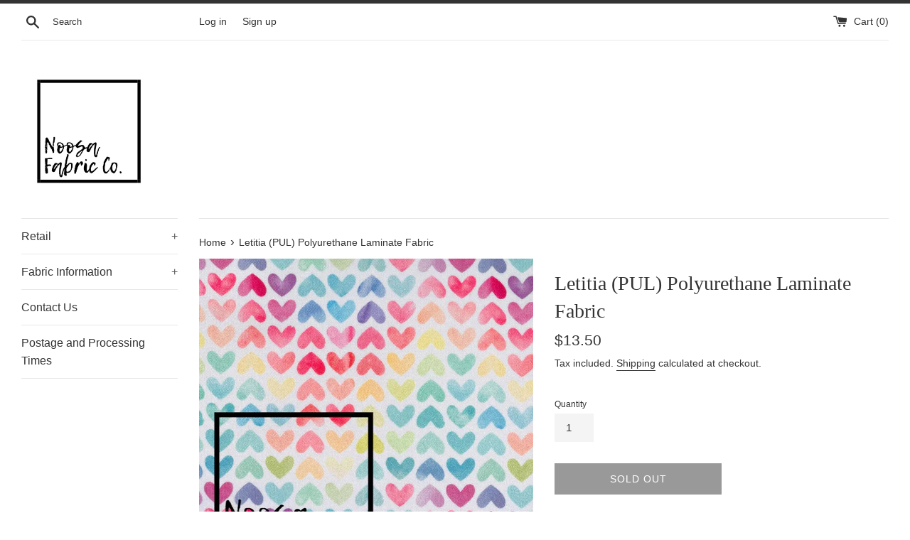

--- FILE ---
content_type: text/html; charset=utf-8
request_url: https://noosafabricco.com.au/products/letitia-pul-polyurethane-laminate
body_size: 29207
content:
<!doctype html>
<html class="supports-no-js" lang="en">
<head>
  <meta charset="utf-8">
  <meta http-equiv="X-UA-Compatible" content="IE=edge,chrome=1">
  <meta name="viewport" content="width=device-width,initial-scale=1">
  <meta name="theme-color" content="">
  <link rel="canonical" href="https://noosafabricco.com.au/products/letitia-pul-polyurethane-laminate">

  

  <title>
  Letitia (PUL) Polyurethane Laminate Fabric &ndash; NFCO.
  </title>

  
    <meta name="description" content="PUL  Our Digital Print PUL Fabric is a 100% polyester fabric with a waterproof, polyurethane laminate bonding to the underside, making it amazingly versatile to use for anything requiring a waterproof fabric - swim bags, mcn nappies, breast pads, bibs, eco lunch bags, change table covers etc.  PLEASE ALLOW AND UNDERSTA">
  

  <!-- /snippets/social-meta-tags.liquid -->




<meta property="og:site_name" content="NFCO.">
<meta property="og:url" content="https://noosafabricco.com.au/products/letitia-pul-polyurethane-laminate">
<meta property="og:title" content="Letitia (PUL) Polyurethane Laminate Fabric">
<meta property="og:type" content="product">
<meta property="og:description" content="PUL  Our Digital Print PUL Fabric is a 100% polyester fabric with a waterproof, polyurethane laminate bonding to the underside, making it amazingly versatile to use for anything requiring a waterproof fabric - swim bags, mcn nappies, breast pads, bibs, eco lunch bags, change table covers etc.  PLEASE ALLOW AND UNDERSTA">

  <meta property="og:price:amount" content="13.50">
  <meta property="og:price:currency" content="AUD">

<meta property="og:image" content="http://noosafabricco.com.au/cdn/shop/products/image_ca0dcfd6-de4a-47ae-a967-969f855e6b6f_1200x1200.jpg?v=1680657738"><meta property="og:image" content="http://noosafabricco.com.au/cdn/shop/products/image_8d0be023-37f3-4079-9509-dee3d241f89b_1200x1200.jpg?v=1680657734">
<meta property="og:image:secure_url" content="https://noosafabricco.com.au/cdn/shop/products/image_ca0dcfd6-de4a-47ae-a967-969f855e6b6f_1200x1200.jpg?v=1680657738"><meta property="og:image:secure_url" content="https://noosafabricco.com.au/cdn/shop/products/image_8d0be023-37f3-4079-9509-dee3d241f89b_1200x1200.jpg?v=1680657734">


<meta name="twitter:card" content="summary_large_image">
<meta name="twitter:title" content="Letitia (PUL) Polyurethane Laminate Fabric">
<meta name="twitter:description" content="PUL  Our Digital Print PUL Fabric is a 100% polyester fabric with a waterproof, polyurethane laminate bonding to the underside, making it amazingly versatile to use for anything requiring a waterproof fabric - swim bags, mcn nappies, breast pads, bibs, eco lunch bags, change table covers etc.  PLEASE ALLOW AND UNDERSTA">

  <style data-shopify>
  :root {
    --color-body-text: #333333;
    --color-body: #ffffff;
  }
</style>


  <script>
    document.documentElement.className = document.documentElement.className.replace('supports-no-js', 'supports-js');

    var theme = {
      strings: {
        addToCart: "Add to Cart",
        itemAddedToCart: "Item added to cart!",
        soldOut: "Sold Out",
        unavailable: "Unavailable",
        viewCart: "View cart",
        zoomClose: "Close (Esc)",
        zoomPrev: "Previous (Left arrow key)",
        zoomNext: "Next (Right arrow key)"
      },
      mapStrings: {
        addressError: "Error looking up that address",
        addressNoResults: "No results for that address",
        addressQueryLimit: "You have exceeded the Google API usage limit. Consider upgrading to a \u003ca href=\"https:\/\/developers.google.com\/maps\/premium\/usage-limits\"\u003ePremium Plan\u003c\/a\u003e.",
        authError: "There was a problem authenticating your Google Maps account."
      }
    };</script>

  <link href="//noosafabricco.com.au/cdn/shop/t/8/assets/theme.scss.css?v=82368756960165454891759331939" rel="stylesheet" type="text/css" media="all" />

  <script>window.performance && window.performance.mark && window.performance.mark('shopify.content_for_header.start');</script><meta id="shopify-digital-wallet" name="shopify-digital-wallet" content="/11579228217/digital_wallets/dialog">
<meta name="shopify-checkout-api-token" content="a573a48b5f48fe2139b442373b321c07">
<meta id="in-context-paypal-metadata" data-shop-id="11579228217" data-venmo-supported="false" data-environment="production" data-locale="en_US" data-paypal-v4="true" data-currency="AUD">
<link rel="alternate" type="application/json+oembed" href="https://noosafabricco.com.au/products/letitia-pul-polyurethane-laminate.oembed">
<script async="async" src="/checkouts/internal/preloads.js?locale=en-AU"></script>
<link rel="preconnect" href="https://shop.app" crossorigin="anonymous">
<script async="async" src="https://shop.app/checkouts/internal/preloads.js?locale=en-AU&shop_id=11579228217" crossorigin="anonymous"></script>
<script id="apple-pay-shop-capabilities" type="application/json">{"shopId":11579228217,"countryCode":"AU","currencyCode":"AUD","merchantCapabilities":["supports3DS"],"merchantId":"gid:\/\/shopify\/Shop\/11579228217","merchantName":"NFCO.","requiredBillingContactFields":["postalAddress","email","phone"],"requiredShippingContactFields":["postalAddress","email","phone"],"shippingType":"shipping","supportedNetworks":["visa","masterCard","amex","jcb"],"total":{"type":"pending","label":"NFCO.","amount":"1.00"},"shopifyPaymentsEnabled":true,"supportsSubscriptions":true}</script>
<script id="shopify-features" type="application/json">{"accessToken":"a573a48b5f48fe2139b442373b321c07","betas":["rich-media-storefront-analytics"],"domain":"noosafabricco.com.au","predictiveSearch":true,"shopId":11579228217,"locale":"en"}</script>
<script>var Shopify = Shopify || {};
Shopify.shop = "nfco.myshopify.com";
Shopify.locale = "en";
Shopify.currency = {"active":"AUD","rate":"1.0"};
Shopify.country = "AU";
Shopify.theme = {"name":"Simple","id":121628033079,"schema_name":"Simple","schema_version":"12.6.1","theme_store_id":578,"role":"main"};
Shopify.theme.handle = "null";
Shopify.theme.style = {"id":null,"handle":null};
Shopify.cdnHost = "noosafabricco.com.au/cdn";
Shopify.routes = Shopify.routes || {};
Shopify.routes.root = "/";</script>
<script type="module">!function(o){(o.Shopify=o.Shopify||{}).modules=!0}(window);</script>
<script>!function(o){function n(){var o=[];function n(){o.push(Array.prototype.slice.apply(arguments))}return n.q=o,n}var t=o.Shopify=o.Shopify||{};t.loadFeatures=n(),t.autoloadFeatures=n()}(window);</script>
<script>
  window.ShopifyPay = window.ShopifyPay || {};
  window.ShopifyPay.apiHost = "shop.app\/pay";
  window.ShopifyPay.redirectState = null;
</script>
<script id="shop-js-analytics" type="application/json">{"pageType":"product"}</script>
<script defer="defer" async type="module" src="//noosafabricco.com.au/cdn/shopifycloud/shop-js/modules/v2/client.init-shop-cart-sync_DtuiiIyl.en.esm.js"></script>
<script defer="defer" async type="module" src="//noosafabricco.com.au/cdn/shopifycloud/shop-js/modules/v2/chunk.common_CUHEfi5Q.esm.js"></script>
<script type="module">
  await import("//noosafabricco.com.au/cdn/shopifycloud/shop-js/modules/v2/client.init-shop-cart-sync_DtuiiIyl.en.esm.js");
await import("//noosafabricco.com.au/cdn/shopifycloud/shop-js/modules/v2/chunk.common_CUHEfi5Q.esm.js");

  window.Shopify.SignInWithShop?.initShopCartSync?.({"fedCMEnabled":true,"windoidEnabled":true});

</script>
<script>
  window.Shopify = window.Shopify || {};
  if (!window.Shopify.featureAssets) window.Shopify.featureAssets = {};
  window.Shopify.featureAssets['shop-js'] = {"shop-cart-sync":["modules/v2/client.shop-cart-sync_DFoTY42P.en.esm.js","modules/v2/chunk.common_CUHEfi5Q.esm.js"],"init-fed-cm":["modules/v2/client.init-fed-cm_D2UNy1i2.en.esm.js","modules/v2/chunk.common_CUHEfi5Q.esm.js"],"init-shop-email-lookup-coordinator":["modules/v2/client.init-shop-email-lookup-coordinator_BQEe2rDt.en.esm.js","modules/v2/chunk.common_CUHEfi5Q.esm.js"],"shop-cash-offers":["modules/v2/client.shop-cash-offers_3CTtReFF.en.esm.js","modules/v2/chunk.common_CUHEfi5Q.esm.js","modules/v2/chunk.modal_BewljZkx.esm.js"],"shop-button":["modules/v2/client.shop-button_C6oxCjDL.en.esm.js","modules/v2/chunk.common_CUHEfi5Q.esm.js"],"init-windoid":["modules/v2/client.init-windoid_5pix8xhK.en.esm.js","modules/v2/chunk.common_CUHEfi5Q.esm.js"],"avatar":["modules/v2/client.avatar_BTnouDA3.en.esm.js"],"init-shop-cart-sync":["modules/v2/client.init-shop-cart-sync_DtuiiIyl.en.esm.js","modules/v2/chunk.common_CUHEfi5Q.esm.js"],"shop-toast-manager":["modules/v2/client.shop-toast-manager_BYv_8cH1.en.esm.js","modules/v2/chunk.common_CUHEfi5Q.esm.js"],"pay-button":["modules/v2/client.pay-button_FnF9EIkY.en.esm.js","modules/v2/chunk.common_CUHEfi5Q.esm.js"],"shop-login-button":["modules/v2/client.shop-login-button_CH1KUpOf.en.esm.js","modules/v2/chunk.common_CUHEfi5Q.esm.js","modules/v2/chunk.modal_BewljZkx.esm.js"],"init-customer-accounts-sign-up":["modules/v2/client.init-customer-accounts-sign-up_aj7QGgYS.en.esm.js","modules/v2/client.shop-login-button_CH1KUpOf.en.esm.js","modules/v2/chunk.common_CUHEfi5Q.esm.js","modules/v2/chunk.modal_BewljZkx.esm.js"],"init-shop-for-new-customer-accounts":["modules/v2/client.init-shop-for-new-customer-accounts_NbnYRf_7.en.esm.js","modules/v2/client.shop-login-button_CH1KUpOf.en.esm.js","modules/v2/chunk.common_CUHEfi5Q.esm.js","modules/v2/chunk.modal_BewljZkx.esm.js"],"init-customer-accounts":["modules/v2/client.init-customer-accounts_ppedhqCH.en.esm.js","modules/v2/client.shop-login-button_CH1KUpOf.en.esm.js","modules/v2/chunk.common_CUHEfi5Q.esm.js","modules/v2/chunk.modal_BewljZkx.esm.js"],"shop-follow-button":["modules/v2/client.shop-follow-button_CMIBBa6u.en.esm.js","modules/v2/chunk.common_CUHEfi5Q.esm.js","modules/v2/chunk.modal_BewljZkx.esm.js"],"lead-capture":["modules/v2/client.lead-capture_But0hIyf.en.esm.js","modules/v2/chunk.common_CUHEfi5Q.esm.js","modules/v2/chunk.modal_BewljZkx.esm.js"],"checkout-modal":["modules/v2/client.checkout-modal_BBxc70dQ.en.esm.js","modules/v2/chunk.common_CUHEfi5Q.esm.js","modules/v2/chunk.modal_BewljZkx.esm.js"],"shop-login":["modules/v2/client.shop-login_hM3Q17Kl.en.esm.js","modules/v2/chunk.common_CUHEfi5Q.esm.js","modules/v2/chunk.modal_BewljZkx.esm.js"],"payment-terms":["modules/v2/client.payment-terms_CAtGlQYS.en.esm.js","modules/v2/chunk.common_CUHEfi5Q.esm.js","modules/v2/chunk.modal_BewljZkx.esm.js"]};
</script>
<script id="__st">var __st={"a":11579228217,"offset":36000,"reqid":"1b6fc153-4098-4ac1-a62c-f8198772a974-1767152567","pageurl":"noosafabricco.com.au\/products\/letitia-pul-polyurethane-laminate","u":"6afc16dcfb92","p":"product","rtyp":"product","rid":4249959956537};</script>
<script>window.ShopifyPaypalV4VisibilityTracking = true;</script>
<script id="captcha-bootstrap">!function(){'use strict';const t='contact',e='account',n='new_comment',o=[[t,t],['blogs',n],['comments',n],[t,'customer']],c=[[e,'customer_login'],[e,'guest_login'],[e,'recover_customer_password'],[e,'create_customer']],r=t=>t.map((([t,e])=>`form[action*='/${t}']:not([data-nocaptcha='true']) input[name='form_type'][value='${e}']`)).join(','),a=t=>()=>t?[...document.querySelectorAll(t)].map((t=>t.form)):[];function s(){const t=[...o],e=r(t);return a(e)}const i='password',u='form_key',d=['recaptcha-v3-token','g-recaptcha-response','h-captcha-response',i],f=()=>{try{return window.sessionStorage}catch{return}},m='__shopify_v',_=t=>t.elements[u];function p(t,e,n=!1){try{const o=window.sessionStorage,c=JSON.parse(o.getItem(e)),{data:r}=function(t){const{data:e,action:n}=t;return t[m]||n?{data:e,action:n}:{data:t,action:n}}(c);for(const[e,n]of Object.entries(r))t.elements[e]&&(t.elements[e].value=n);n&&o.removeItem(e)}catch(o){console.error('form repopulation failed',{error:o})}}const l='form_type',E='cptcha';function T(t){t.dataset[E]=!0}const w=window,h=w.document,L='Shopify',v='ce_forms',y='captcha';let A=!1;((t,e)=>{const n=(g='f06e6c50-85a8-45c8-87d0-21a2b65856fe',I='https://cdn.shopify.com/shopifycloud/storefront-forms-hcaptcha/ce_storefront_forms_captcha_hcaptcha.v1.5.2.iife.js',D={infoText:'Protected by hCaptcha',privacyText:'Privacy',termsText:'Terms'},(t,e,n)=>{const o=w[L][v],c=o.bindForm;if(c)return c(t,g,e,D).then(n);var r;o.q.push([[t,g,e,D],n]),r=I,A||(h.body.append(Object.assign(h.createElement('script'),{id:'captcha-provider',async:!0,src:r})),A=!0)});var g,I,D;w[L]=w[L]||{},w[L][v]=w[L][v]||{},w[L][v].q=[],w[L][y]=w[L][y]||{},w[L][y].protect=function(t,e){n(t,void 0,e),T(t)},Object.freeze(w[L][y]),function(t,e,n,w,h,L){const[v,y,A,g]=function(t,e,n){const i=e?o:[],u=t?c:[],d=[...i,...u],f=r(d),m=r(i),_=r(d.filter((([t,e])=>n.includes(e))));return[a(f),a(m),a(_),s()]}(w,h,L),I=t=>{const e=t.target;return e instanceof HTMLFormElement?e:e&&e.form},D=t=>v().includes(t);t.addEventListener('submit',(t=>{const e=I(t);if(!e)return;const n=D(e)&&!e.dataset.hcaptchaBound&&!e.dataset.recaptchaBound,o=_(e),c=g().includes(e)&&(!o||!o.value);(n||c)&&t.preventDefault(),c&&!n&&(function(t){try{if(!f())return;!function(t){const e=f();if(!e)return;const n=_(t);if(!n)return;const o=n.value;o&&e.removeItem(o)}(t);const e=Array.from(Array(32),(()=>Math.random().toString(36)[2])).join('');!function(t,e){_(t)||t.append(Object.assign(document.createElement('input'),{type:'hidden',name:u})),t.elements[u].value=e}(t,e),function(t,e){const n=f();if(!n)return;const o=[...t.querySelectorAll(`input[type='${i}']`)].map((({name:t})=>t)),c=[...d,...o],r={};for(const[a,s]of new FormData(t).entries())c.includes(a)||(r[a]=s);n.setItem(e,JSON.stringify({[m]:1,action:t.action,data:r}))}(t,e)}catch(e){console.error('failed to persist form',e)}}(e),e.submit())}));const S=(t,e)=>{t&&!t.dataset[E]&&(n(t,e.some((e=>e===t))),T(t))};for(const o of['focusin','change'])t.addEventListener(o,(t=>{const e=I(t);D(e)&&S(e,y())}));const B=e.get('form_key'),M=e.get(l),P=B&&M;t.addEventListener('DOMContentLoaded',(()=>{const t=y();if(P)for(const e of t)e.elements[l].value===M&&p(e,B);[...new Set([...A(),...v().filter((t=>'true'===t.dataset.shopifyCaptcha))])].forEach((e=>S(e,t)))}))}(h,new URLSearchParams(w.location.search),n,t,e,['guest_login'])})(!0,!0)}();</script>
<script integrity="sha256-4kQ18oKyAcykRKYeNunJcIwy7WH5gtpwJnB7kiuLZ1E=" data-source-attribution="shopify.loadfeatures" defer="defer" src="//noosafabricco.com.au/cdn/shopifycloud/storefront/assets/storefront/load_feature-a0a9edcb.js" crossorigin="anonymous"></script>
<script crossorigin="anonymous" defer="defer" src="//noosafabricco.com.au/cdn/shopifycloud/storefront/assets/shopify_pay/storefront-65b4c6d7.js?v=20250812"></script>
<script data-source-attribution="shopify.dynamic_checkout.dynamic.init">var Shopify=Shopify||{};Shopify.PaymentButton=Shopify.PaymentButton||{isStorefrontPortableWallets:!0,init:function(){window.Shopify.PaymentButton.init=function(){};var t=document.createElement("script");t.src="https://noosafabricco.com.au/cdn/shopifycloud/portable-wallets/latest/portable-wallets.en.js",t.type="module",document.head.appendChild(t)}};
</script>
<script data-source-attribution="shopify.dynamic_checkout.buyer_consent">
  function portableWalletsHideBuyerConsent(e){var t=document.getElementById("shopify-buyer-consent"),n=document.getElementById("shopify-subscription-policy-button");t&&n&&(t.classList.add("hidden"),t.setAttribute("aria-hidden","true"),n.removeEventListener("click",e))}function portableWalletsShowBuyerConsent(e){var t=document.getElementById("shopify-buyer-consent"),n=document.getElementById("shopify-subscription-policy-button");t&&n&&(t.classList.remove("hidden"),t.removeAttribute("aria-hidden"),n.addEventListener("click",e))}window.Shopify?.PaymentButton&&(window.Shopify.PaymentButton.hideBuyerConsent=portableWalletsHideBuyerConsent,window.Shopify.PaymentButton.showBuyerConsent=portableWalletsShowBuyerConsent);
</script>
<script>
  function portableWalletsCleanup(e){e&&e.src&&console.error("Failed to load portable wallets script "+e.src);var t=document.querySelectorAll("shopify-accelerated-checkout .shopify-payment-button__skeleton, shopify-accelerated-checkout-cart .wallet-cart-button__skeleton"),e=document.getElementById("shopify-buyer-consent");for(let e=0;e<t.length;e++)t[e].remove();e&&e.remove()}function portableWalletsNotLoadedAsModule(e){e instanceof ErrorEvent&&"string"==typeof e.message&&e.message.includes("import.meta")&&"string"==typeof e.filename&&e.filename.includes("portable-wallets")&&(window.removeEventListener("error",portableWalletsNotLoadedAsModule),window.Shopify.PaymentButton.failedToLoad=e,"loading"===document.readyState?document.addEventListener("DOMContentLoaded",window.Shopify.PaymentButton.init):window.Shopify.PaymentButton.init())}window.addEventListener("error",portableWalletsNotLoadedAsModule);
</script>

<script type="module" src="https://noosafabricco.com.au/cdn/shopifycloud/portable-wallets/latest/portable-wallets.en.js" onError="portableWalletsCleanup(this)" crossorigin="anonymous"></script>
<script nomodule>
  document.addEventListener("DOMContentLoaded", portableWalletsCleanup);
</script>

<link id="shopify-accelerated-checkout-styles" rel="stylesheet" media="screen" href="https://noosafabricco.com.au/cdn/shopifycloud/portable-wallets/latest/accelerated-checkout-backwards-compat.css" crossorigin="anonymous">
<style id="shopify-accelerated-checkout-cart">
        #shopify-buyer-consent {
  margin-top: 1em;
  display: inline-block;
  width: 100%;
}

#shopify-buyer-consent.hidden {
  display: none;
}

#shopify-subscription-policy-button {
  background: none;
  border: none;
  padding: 0;
  text-decoration: underline;
  font-size: inherit;
  cursor: pointer;
}

#shopify-subscription-policy-button::before {
  box-shadow: none;
}

      </style>

<script>window.performance && window.performance.mark && window.performance.mark('shopify.content_for_header.end');</script>

  <script src="//noosafabricco.com.au/cdn/shop/t/8/assets/jquery-1.11.0.min.js?v=32460426840832490021663305803" type="text/javascript"></script>
  <script src="//noosafabricco.com.au/cdn/shop/t/8/assets/modernizr.min.js?v=44044439420609591321663305803" type="text/javascript"></script>

  <script src="//noosafabricco.com.au/cdn/shop/t/8/assets/lazysizes.min.js?v=155223123402716617051663305803" async="async"></script>

  
 <link rel="dns-prefetch" href="https://cdn.secomapp.com/">
<link rel="dns-prefetch" href="https://ajax.googleapis.com/">
<link rel="dns-prefetch" href="https://cdnjs.cloudflare.com/">
<link rel="preload" as="stylesheet" href="//noosafabricco.com.au/cdn/shop/t/8/assets/sca-pp.css?v=178374312540912810101665099436">

<link rel="stylesheet" href="//noosafabricco.com.au/cdn/shop/t/8/assets/sca-pp.css?v=178374312540912810101665099436">
 <script>
  
  SCAPPShop = {};
    
  </script> 
<link href="https://cdn.shopify.com/extensions/0199a438-2b43-7d72-ba8c-f8472dfb5cdc/promotion-popup-allnew-26/assets/popup-main.css" rel="stylesheet" type="text/css" media="all">
<link href="https://monorail-edge.shopifysvc.com" rel="dns-prefetch">
<script>(function(){if ("sendBeacon" in navigator && "performance" in window) {try {var session_token_from_headers = performance.getEntriesByType('navigation')[0].serverTiming.find(x => x.name == '_s').description;} catch {var session_token_from_headers = undefined;}var session_cookie_matches = document.cookie.match(/_shopify_s=([^;]*)/);var session_token_from_cookie = session_cookie_matches && session_cookie_matches.length === 2 ? session_cookie_matches[1] : "";var session_token = session_token_from_headers || session_token_from_cookie || "";function handle_abandonment_event(e) {var entries = performance.getEntries().filter(function(entry) {return /monorail-edge.shopifysvc.com/.test(entry.name);});if (!window.abandonment_tracked && entries.length === 0) {window.abandonment_tracked = true;var currentMs = Date.now();var navigation_start = performance.timing.navigationStart;var payload = {shop_id: 11579228217,url: window.location.href,navigation_start,duration: currentMs - navigation_start,session_token,page_type: "product"};window.navigator.sendBeacon("https://monorail-edge.shopifysvc.com/v1/produce", JSON.stringify({schema_id: "online_store_buyer_site_abandonment/1.1",payload: payload,metadata: {event_created_at_ms: currentMs,event_sent_at_ms: currentMs}}));}}window.addEventListener('pagehide', handle_abandonment_event);}}());</script>
<script id="web-pixels-manager-setup">(function e(e,d,r,n,o){if(void 0===o&&(o={}),!Boolean(null===(a=null===(i=window.Shopify)||void 0===i?void 0:i.analytics)||void 0===a?void 0:a.replayQueue)){var i,a;window.Shopify=window.Shopify||{};var t=window.Shopify;t.analytics=t.analytics||{};var s=t.analytics;s.replayQueue=[],s.publish=function(e,d,r){return s.replayQueue.push([e,d,r]),!0};try{self.performance.mark("wpm:start")}catch(e){}var l=function(){var e={modern:/Edge?\/(1{2}[4-9]|1[2-9]\d|[2-9]\d{2}|\d{4,})\.\d+(\.\d+|)|Firefox\/(1{2}[4-9]|1[2-9]\d|[2-9]\d{2}|\d{4,})\.\d+(\.\d+|)|Chrom(ium|e)\/(9{2}|\d{3,})\.\d+(\.\d+|)|(Maci|X1{2}).+ Version\/(15\.\d+|(1[6-9]|[2-9]\d|\d{3,})\.\d+)([,.]\d+|)( \(\w+\)|)( Mobile\/\w+|) Safari\/|Chrome.+OPR\/(9{2}|\d{3,})\.\d+\.\d+|(CPU[ +]OS|iPhone[ +]OS|CPU[ +]iPhone|CPU IPhone OS|CPU iPad OS)[ +]+(15[._]\d+|(1[6-9]|[2-9]\d|\d{3,})[._]\d+)([._]\d+|)|Android:?[ /-](13[3-9]|1[4-9]\d|[2-9]\d{2}|\d{4,})(\.\d+|)(\.\d+|)|Android.+Firefox\/(13[5-9]|1[4-9]\d|[2-9]\d{2}|\d{4,})\.\d+(\.\d+|)|Android.+Chrom(ium|e)\/(13[3-9]|1[4-9]\d|[2-9]\d{2}|\d{4,})\.\d+(\.\d+|)|SamsungBrowser\/([2-9]\d|\d{3,})\.\d+/,legacy:/Edge?\/(1[6-9]|[2-9]\d|\d{3,})\.\d+(\.\d+|)|Firefox\/(5[4-9]|[6-9]\d|\d{3,})\.\d+(\.\d+|)|Chrom(ium|e)\/(5[1-9]|[6-9]\d|\d{3,})\.\d+(\.\d+|)([\d.]+$|.*Safari\/(?![\d.]+ Edge\/[\d.]+$))|(Maci|X1{2}).+ Version\/(10\.\d+|(1[1-9]|[2-9]\d|\d{3,})\.\d+)([,.]\d+|)( \(\w+\)|)( Mobile\/\w+|) Safari\/|Chrome.+OPR\/(3[89]|[4-9]\d|\d{3,})\.\d+\.\d+|(CPU[ +]OS|iPhone[ +]OS|CPU[ +]iPhone|CPU IPhone OS|CPU iPad OS)[ +]+(10[._]\d+|(1[1-9]|[2-9]\d|\d{3,})[._]\d+)([._]\d+|)|Android:?[ /-](13[3-9]|1[4-9]\d|[2-9]\d{2}|\d{4,})(\.\d+|)(\.\d+|)|Mobile Safari.+OPR\/([89]\d|\d{3,})\.\d+\.\d+|Android.+Firefox\/(13[5-9]|1[4-9]\d|[2-9]\d{2}|\d{4,})\.\d+(\.\d+|)|Android.+Chrom(ium|e)\/(13[3-9]|1[4-9]\d|[2-9]\d{2}|\d{4,})\.\d+(\.\d+|)|Android.+(UC? ?Browser|UCWEB|U3)[ /]?(15\.([5-9]|\d{2,})|(1[6-9]|[2-9]\d|\d{3,})\.\d+)\.\d+|SamsungBrowser\/(5\.\d+|([6-9]|\d{2,})\.\d+)|Android.+MQ{2}Browser\/(14(\.(9|\d{2,})|)|(1[5-9]|[2-9]\d|\d{3,})(\.\d+|))(\.\d+|)|K[Aa][Ii]OS\/(3\.\d+|([4-9]|\d{2,})\.\d+)(\.\d+|)/},d=e.modern,r=e.legacy,n=navigator.userAgent;return n.match(d)?"modern":n.match(r)?"legacy":"unknown"}(),u="modern"===l?"modern":"legacy",c=(null!=n?n:{modern:"",legacy:""})[u],f=function(e){return[e.baseUrl,"/wpm","/b",e.hashVersion,"modern"===e.buildTarget?"m":"l",".js"].join("")}({baseUrl:d,hashVersion:r,buildTarget:u}),m=function(e){var d=e.version,r=e.bundleTarget,n=e.surface,o=e.pageUrl,i=e.monorailEndpoint;return{emit:function(e){var a=e.status,t=e.errorMsg,s=(new Date).getTime(),l=JSON.stringify({metadata:{event_sent_at_ms:s},events:[{schema_id:"web_pixels_manager_load/3.1",payload:{version:d,bundle_target:r,page_url:o,status:a,surface:n,error_msg:t},metadata:{event_created_at_ms:s}}]});if(!i)return console&&console.warn&&console.warn("[Web Pixels Manager] No Monorail endpoint provided, skipping logging."),!1;try{return self.navigator.sendBeacon.bind(self.navigator)(i,l)}catch(e){}var u=new XMLHttpRequest;try{return u.open("POST",i,!0),u.setRequestHeader("Content-Type","text/plain"),u.send(l),!0}catch(e){return console&&console.warn&&console.warn("[Web Pixels Manager] Got an unhandled error while logging to Monorail."),!1}}}}({version:r,bundleTarget:l,surface:e.surface,pageUrl:self.location.href,monorailEndpoint:e.monorailEndpoint});try{o.browserTarget=l,function(e){var d=e.src,r=e.async,n=void 0===r||r,o=e.onload,i=e.onerror,a=e.sri,t=e.scriptDataAttributes,s=void 0===t?{}:t,l=document.createElement("script"),u=document.querySelector("head"),c=document.querySelector("body");if(l.async=n,l.src=d,a&&(l.integrity=a,l.crossOrigin="anonymous"),s)for(var f in s)if(Object.prototype.hasOwnProperty.call(s,f))try{l.dataset[f]=s[f]}catch(e){}if(o&&l.addEventListener("load",o),i&&l.addEventListener("error",i),u)u.appendChild(l);else{if(!c)throw new Error("Did not find a head or body element to append the script");c.appendChild(l)}}({src:f,async:!0,onload:function(){if(!function(){var e,d;return Boolean(null===(d=null===(e=window.Shopify)||void 0===e?void 0:e.analytics)||void 0===d?void 0:d.initialized)}()){var d=window.webPixelsManager.init(e)||void 0;if(d){var r=window.Shopify.analytics;r.replayQueue.forEach((function(e){var r=e[0],n=e[1],o=e[2];d.publishCustomEvent(r,n,o)})),r.replayQueue=[],r.publish=d.publishCustomEvent,r.visitor=d.visitor,r.initialized=!0}}},onerror:function(){return m.emit({status:"failed",errorMsg:"".concat(f," has failed to load")})},sri:function(e){var d=/^sha384-[A-Za-z0-9+/=]+$/;return"string"==typeof e&&d.test(e)}(c)?c:"",scriptDataAttributes:o}),m.emit({status:"loading"})}catch(e){m.emit({status:"failed",errorMsg:(null==e?void 0:e.message)||"Unknown error"})}}})({shopId: 11579228217,storefrontBaseUrl: "https://noosafabricco.com.au",extensionsBaseUrl: "https://extensions.shopifycdn.com/cdn/shopifycloud/web-pixels-manager",monorailEndpoint: "https://monorail-edge.shopifysvc.com/unstable/produce_batch",surface: "storefront-renderer",enabledBetaFlags: ["2dca8a86","a0d5f9d2"],webPixelsConfigList: [{"id":"1052213303","configuration":"{\"accountID\":\"nfco\"}","eventPayloadVersion":"v1","runtimeContext":"STRICT","scriptVersion":"895ccb0efac293a41aa3d787a113a969","type":"APP","apiClientId":12388204545,"privacyPurposes":["ANALYTICS","MARKETING","SALE_OF_DATA"],"dataSharingAdjustments":{"protectedCustomerApprovalScopes":["read_customer_email","read_customer_name","read_customer_personal_data","read_customer_phone"]}},{"id":"shopify-app-pixel","configuration":"{}","eventPayloadVersion":"v1","runtimeContext":"STRICT","scriptVersion":"0450","apiClientId":"shopify-pixel","type":"APP","privacyPurposes":["ANALYTICS","MARKETING"]},{"id":"shopify-custom-pixel","eventPayloadVersion":"v1","runtimeContext":"LAX","scriptVersion":"0450","apiClientId":"shopify-pixel","type":"CUSTOM","privacyPurposes":["ANALYTICS","MARKETING"]}],isMerchantRequest: false,initData: {"shop":{"name":"NFCO.","paymentSettings":{"currencyCode":"AUD"},"myshopifyDomain":"nfco.myshopify.com","countryCode":"AU","storefrontUrl":"https:\/\/noosafabricco.com.au"},"customer":null,"cart":null,"checkout":null,"productVariants":[{"price":{"amount":13.5,"currencyCode":"AUD"},"product":{"title":"Letitia (PUL) Polyurethane Laminate Fabric","vendor":"NFCO.","id":"4249959956537","untranslatedTitle":"Letitia (PUL) Polyurethane Laminate Fabric","url":"\/products\/letitia-pul-polyurethane-laminate","type":""},"id":"30682128646201","image":{"src":"\/\/noosafabricco.com.au\/cdn\/shop\/products\/image_ca0dcfd6-de4a-47ae-a967-969f855e6b6f.jpg?v=1680657738"},"sku":"","title":"Default Title","untranslatedTitle":"Default Title"}],"purchasingCompany":null},},"https://noosafabricco.com.au/cdn","da62cc92w68dfea28pcf9825a4m392e00d0",{"modern":"","legacy":""},{"shopId":"11579228217","storefrontBaseUrl":"https:\/\/noosafabricco.com.au","extensionBaseUrl":"https:\/\/extensions.shopifycdn.com\/cdn\/shopifycloud\/web-pixels-manager","surface":"storefront-renderer","enabledBetaFlags":"[\"2dca8a86\", \"a0d5f9d2\"]","isMerchantRequest":"false","hashVersion":"da62cc92w68dfea28pcf9825a4m392e00d0","publish":"custom","events":"[[\"page_viewed\",{}],[\"product_viewed\",{\"productVariant\":{\"price\":{\"amount\":13.5,\"currencyCode\":\"AUD\"},\"product\":{\"title\":\"Letitia (PUL) Polyurethane Laminate Fabric\",\"vendor\":\"NFCO.\",\"id\":\"4249959956537\",\"untranslatedTitle\":\"Letitia (PUL) Polyurethane Laminate Fabric\",\"url\":\"\/products\/letitia-pul-polyurethane-laminate\",\"type\":\"\"},\"id\":\"30682128646201\",\"image\":{\"src\":\"\/\/noosafabricco.com.au\/cdn\/shop\/products\/image_ca0dcfd6-de4a-47ae-a967-969f855e6b6f.jpg?v=1680657738\"},\"sku\":\"\",\"title\":\"Default Title\",\"untranslatedTitle\":\"Default Title\"}}]]"});</script><script>
  window.ShopifyAnalytics = window.ShopifyAnalytics || {};
  window.ShopifyAnalytics.meta = window.ShopifyAnalytics.meta || {};
  window.ShopifyAnalytics.meta.currency = 'AUD';
  var meta = {"product":{"id":4249959956537,"gid":"gid:\/\/shopify\/Product\/4249959956537","vendor":"NFCO.","type":"","handle":"letitia-pul-polyurethane-laminate","variants":[{"id":30682128646201,"price":1350,"name":"Letitia (PUL) Polyurethane Laminate Fabric","public_title":null,"sku":""}],"remote":false},"page":{"pageType":"product","resourceType":"product","resourceId":4249959956537,"requestId":"1b6fc153-4098-4ac1-a62c-f8198772a974-1767152567"}};
  for (var attr in meta) {
    window.ShopifyAnalytics.meta[attr] = meta[attr];
  }
</script>
<script class="analytics">
  (function () {
    var customDocumentWrite = function(content) {
      var jquery = null;

      if (window.jQuery) {
        jquery = window.jQuery;
      } else if (window.Checkout && window.Checkout.$) {
        jquery = window.Checkout.$;
      }

      if (jquery) {
        jquery('body').append(content);
      }
    };

    var hasLoggedConversion = function(token) {
      if (token) {
        return document.cookie.indexOf('loggedConversion=' + token) !== -1;
      }
      return false;
    }

    var setCookieIfConversion = function(token) {
      if (token) {
        var twoMonthsFromNow = new Date(Date.now());
        twoMonthsFromNow.setMonth(twoMonthsFromNow.getMonth() + 2);

        document.cookie = 'loggedConversion=' + token + '; expires=' + twoMonthsFromNow;
      }
    }

    var trekkie = window.ShopifyAnalytics.lib = window.trekkie = window.trekkie || [];
    if (trekkie.integrations) {
      return;
    }
    trekkie.methods = [
      'identify',
      'page',
      'ready',
      'track',
      'trackForm',
      'trackLink'
    ];
    trekkie.factory = function(method) {
      return function() {
        var args = Array.prototype.slice.call(arguments);
        args.unshift(method);
        trekkie.push(args);
        return trekkie;
      };
    };
    for (var i = 0; i < trekkie.methods.length; i++) {
      var key = trekkie.methods[i];
      trekkie[key] = trekkie.factory(key);
    }
    trekkie.load = function(config) {
      trekkie.config = config || {};
      trekkie.config.initialDocumentCookie = document.cookie;
      var first = document.getElementsByTagName('script')[0];
      var script = document.createElement('script');
      script.type = 'text/javascript';
      script.onerror = function(e) {
        var scriptFallback = document.createElement('script');
        scriptFallback.type = 'text/javascript';
        scriptFallback.onerror = function(error) {
                var Monorail = {
      produce: function produce(monorailDomain, schemaId, payload) {
        var currentMs = new Date().getTime();
        var event = {
          schema_id: schemaId,
          payload: payload,
          metadata: {
            event_created_at_ms: currentMs,
            event_sent_at_ms: currentMs
          }
        };
        return Monorail.sendRequest("https://" + monorailDomain + "/v1/produce", JSON.stringify(event));
      },
      sendRequest: function sendRequest(endpointUrl, payload) {
        // Try the sendBeacon API
        if (window && window.navigator && typeof window.navigator.sendBeacon === 'function' && typeof window.Blob === 'function' && !Monorail.isIos12()) {
          var blobData = new window.Blob([payload], {
            type: 'text/plain'
          });

          if (window.navigator.sendBeacon(endpointUrl, blobData)) {
            return true;
          } // sendBeacon was not successful

        } // XHR beacon

        var xhr = new XMLHttpRequest();

        try {
          xhr.open('POST', endpointUrl);
          xhr.setRequestHeader('Content-Type', 'text/plain');
          xhr.send(payload);
        } catch (e) {
          console.log(e);
        }

        return false;
      },
      isIos12: function isIos12() {
        return window.navigator.userAgent.lastIndexOf('iPhone; CPU iPhone OS 12_') !== -1 || window.navigator.userAgent.lastIndexOf('iPad; CPU OS 12_') !== -1;
      }
    };
    Monorail.produce('monorail-edge.shopifysvc.com',
      'trekkie_storefront_load_errors/1.1',
      {shop_id: 11579228217,
      theme_id: 121628033079,
      app_name: "storefront",
      context_url: window.location.href,
      source_url: "//noosafabricco.com.au/cdn/s/trekkie.storefront.8f32c7f0b513e73f3235c26245676203e1209161.min.js"});

        };
        scriptFallback.async = true;
        scriptFallback.src = '//noosafabricco.com.au/cdn/s/trekkie.storefront.8f32c7f0b513e73f3235c26245676203e1209161.min.js';
        first.parentNode.insertBefore(scriptFallback, first);
      };
      script.async = true;
      script.src = '//noosafabricco.com.au/cdn/s/trekkie.storefront.8f32c7f0b513e73f3235c26245676203e1209161.min.js';
      first.parentNode.insertBefore(script, first);
    };
    trekkie.load(
      {"Trekkie":{"appName":"storefront","development":false,"defaultAttributes":{"shopId":11579228217,"isMerchantRequest":null,"themeId":121628033079,"themeCityHash":"4045711422841872001","contentLanguage":"en","currency":"AUD","eventMetadataId":"28bfd115-ea16-4091-966f-968c8f158681"},"isServerSideCookieWritingEnabled":true,"monorailRegion":"shop_domain","enabledBetaFlags":["65f19447"]},"Session Attribution":{},"S2S":{"facebookCapiEnabled":false,"source":"trekkie-storefront-renderer","apiClientId":580111}}
    );

    var loaded = false;
    trekkie.ready(function() {
      if (loaded) return;
      loaded = true;

      window.ShopifyAnalytics.lib = window.trekkie;

      var originalDocumentWrite = document.write;
      document.write = customDocumentWrite;
      try { window.ShopifyAnalytics.merchantGoogleAnalytics.call(this); } catch(error) {};
      document.write = originalDocumentWrite;

      window.ShopifyAnalytics.lib.page(null,{"pageType":"product","resourceType":"product","resourceId":4249959956537,"requestId":"1b6fc153-4098-4ac1-a62c-f8198772a974-1767152567","shopifyEmitted":true});

      var match = window.location.pathname.match(/checkouts\/(.+)\/(thank_you|post_purchase)/)
      var token = match? match[1]: undefined;
      if (!hasLoggedConversion(token)) {
        setCookieIfConversion(token);
        window.ShopifyAnalytics.lib.track("Viewed Product",{"currency":"AUD","variantId":30682128646201,"productId":4249959956537,"productGid":"gid:\/\/shopify\/Product\/4249959956537","name":"Letitia (PUL) Polyurethane Laminate Fabric","price":"13.50","sku":"","brand":"NFCO.","variant":null,"category":"","nonInteraction":true,"remote":false},undefined,undefined,{"shopifyEmitted":true});
      window.ShopifyAnalytics.lib.track("monorail:\/\/trekkie_storefront_viewed_product\/1.1",{"currency":"AUD","variantId":30682128646201,"productId":4249959956537,"productGid":"gid:\/\/shopify\/Product\/4249959956537","name":"Letitia (PUL) Polyurethane Laminate Fabric","price":"13.50","sku":"","brand":"NFCO.","variant":null,"category":"","nonInteraction":true,"remote":false,"referer":"https:\/\/noosafabricco.com.au\/products\/letitia-pul-polyurethane-laminate"});
      }
    });


        var eventsListenerScript = document.createElement('script');
        eventsListenerScript.async = true;
        eventsListenerScript.src = "//noosafabricco.com.au/cdn/shopifycloud/storefront/assets/shop_events_listener-3da45d37.js";
        document.getElementsByTagName('head')[0].appendChild(eventsListenerScript);

})();</script>
<script
  defer
  src="https://noosafabricco.com.au/cdn/shopifycloud/perf-kit/shopify-perf-kit-2.1.2.min.js"
  data-application="storefront-renderer"
  data-shop-id="11579228217"
  data-render-region="gcp-us-central1"
  data-page-type="product"
  data-theme-instance-id="121628033079"
  data-theme-name="Simple"
  data-theme-version="12.6.1"
  data-monorail-region="shop_domain"
  data-resource-timing-sampling-rate="10"
  data-shs="true"
  data-shs-beacon="true"
  data-shs-export-with-fetch="true"
  data-shs-logs-sample-rate="1"
  data-shs-beacon-endpoint="https://noosafabricco.com.au/api/collect"
></script>
</head>

<body id="letitia-pul-polyurethane-laminate-fabric" class="template-product">

  <a class="in-page-link visually-hidden skip-link" href="#MainContent">Skip to content</a>

  <div id="shopify-section-header" class="shopify-section">

  <style>
    .site-header__logo {
      width: 190px;
    }
    #HeaderLogoWrapper {
      max-width: 190px !important;
    }
  </style>
  <div class="page-border"></div>


<div class="site-wrapper">
  <div class="top-bar grid">

    <div class="grid__item medium-up--one-fifth small--one-half">
      <div class="top-bar__search">
        <a href="/search" class="medium-up--hide">
          <svg aria-hidden="true" focusable="false" role="presentation" class="icon icon-search" viewBox="0 0 20 20"><path fill="#444" d="M18.64 17.02l-5.31-5.31c.81-1.08 1.26-2.43 1.26-3.87C14.5 4.06 11.44 1 7.75 1S1 4.06 1 7.75s3.06 6.75 6.75 6.75c1.44 0 2.79-.45 3.87-1.26l5.31 5.31c.45.45 1.26.54 1.71.09.45-.36.45-1.17 0-1.62zM3.25 7.75c0-2.52 1.98-4.5 4.5-4.5s4.5 1.98 4.5 4.5-1.98 4.5-4.5 4.5-4.5-1.98-4.5-4.5z"/></svg>
        </a>
        <form action="/search" method="get" class="search-bar small--hide" role="search">
          
          <button type="submit" class="search-bar__submit">
            <svg aria-hidden="true" focusable="false" role="presentation" class="icon icon-search" viewBox="0 0 20 20"><path fill="#444" d="M18.64 17.02l-5.31-5.31c.81-1.08 1.26-2.43 1.26-3.87C14.5 4.06 11.44 1 7.75 1S1 4.06 1 7.75s3.06 6.75 6.75 6.75c1.44 0 2.79-.45 3.87-1.26l5.31 5.31c.45.45 1.26.54 1.71.09.45-.36.45-1.17 0-1.62zM3.25 7.75c0-2.52 1.98-4.5 4.5-4.5s4.5 1.98 4.5 4.5-1.98 4.5-4.5 4.5-4.5-1.98-4.5-4.5z"/></svg>
            <span class="icon__fallback-text">Search</span>
          </button>
          <input type="search" name="q" class="search-bar__input" value="" placeholder="Search" aria-label="Search">
        </form>
      </div>
    </div>

    
      <div class="grid__item medium-up--two-fifths small--hide">
        <span class="customer-links small--hide">
          
            <a href="/account/login" id="customer_login_link">Log in</a>
            <span class="vertical-divider"></span>
            <a href="/account/register" id="customer_register_link">Sign up</a>
          
        </span>
      </div>
    

    <div class="grid__item  medium-up--two-fifths  small--one-half text-right">
      <a href="/cart" class="site-header__cart">
        <svg aria-hidden="true" focusable="false" role="presentation" class="icon icon-cart" viewBox="0 0 20 20"><path fill="#444" d="M18.936 5.564c-.144-.175-.35-.207-.55-.207h-.003L6.774 4.286c-.272 0-.417.089-.491.18-.079.096-.16.263-.094.585l2.016 5.705c.163.407.642.673 1.068.673h8.401c.433 0 .854-.285.941-.725l.484-4.571c.045-.221-.015-.388-.163-.567z"/><path fill="#444" d="M17.107 12.5H7.659L4.98 4.117l-.362-1.059c-.138-.401-.292-.559-.695-.559H.924c-.411 0-.748.303-.748.714s.337.714.748.714h2.413l3.002 9.48c.126.38.295.52.942.52h9.825c.411 0 .748-.303.748-.714s-.336-.714-.748-.714zM10.424 16.23a1.498 1.498 0 1 1-2.997 0 1.498 1.498 0 0 1 2.997 0zM16.853 16.23a1.498 1.498 0 1 1-2.997 0 1.498 1.498 0 0 1 2.997 0z"/></svg>
        <span class=>
          Cart
          (<span id="CartCount">0</span>)
        </span>
      </a>
    </div>
  </div>

  <hr class="small--hide hr--border">

  <header class="site-header grid medium-up--grid--table" role="banner">
    <div class="grid__item small--text-center">
      <div itemscope itemtype="http://schema.org/Organization">
        

          <div id="HeaderLogoWrapper" class="supports-js">
            <a href="/" itemprop="url" style="padding-top:100.0%; display: block;">
              <img id="HeaderLogo"
                   class="lazyload"
                   src="//noosafabricco.com.au/cdn/shop/files/White_150x150.jpg?v=1613592497"
                   data-src="//noosafabricco.com.au/cdn/shop/files/White_{width}x.jpg?v=1613592497"
                   data-widths="[180, 360, 540, 720, 900, 1080, 1296, 1512, 1728, 2048]"
                   data-aspectratio="1.0"
                   data-sizes="auto"
                   alt="Noosa Fabric Co."
                   itemprop="logo">
            </a>
          </div>
          <noscript>
            
            <a href="/" itemprop="url">
              <img class="site-header__logo" src="//noosafabricco.com.au/cdn/shop/files/White_190x.jpg?v=1613592497"
              srcset="//noosafabricco.com.au/cdn/shop/files/White_190x.jpg?v=1613592497 1x, //noosafabricco.com.au/cdn/shop/files/White_190x@2x.jpg?v=1613592497 2x"
              alt="Noosa Fabric Co."
              itemprop="logo">
            </a>
          </noscript>
          
        
      </div>
    </div>
    
  </header>
</div>




</div>

    

  <div class="site-wrapper">

    <div class="grid">

      <div id="shopify-section-sidebar" class="shopify-section"><div data-section-id="sidebar" data-section-type="sidebar-section">
  <nav class="grid__item small--text-center medium-up--one-fifth" role="navigation">
    <hr class="hr--small medium-up--hide">
    <button id="ToggleMobileMenu" class="mobile-menu-icon medium-up--hide" aria-haspopup="true" aria-owns="SiteNav">
      <span class="line"></span>
      <span class="line"></span>
      <span class="line"></span>
      <span class="line"></span>
      <span class="icon__fallback-text">Menu</span>
    </button>
    <div id="SiteNav" class="site-nav" role="menu">
      <ul class="list--nav">
        
          
          
            

            

            <li class="site-nav--has-submenu site-nav__item">
              <button class="site-nav__link btn--link site-nav__expand" aria-expanded="false" aria-controls="Collapsible-1">
                Retail
                <span class="site-nav__link__text" aria-hidden="true">+</span>
              </button>
              <ul id="Collapsible-1" class="site-nav__submenu site-nav__submenu--collapsed" aria-hidden="true" style="display: none;">
                
                  
                    <li >
                      <a href="/collections" class="site-nav__link">All Fabrics</a>
                    </li>
                  
                
                  
                    

                    

                    <li class="site-nav--has-submenu">
                      <button class="site-nav__link btn--link site-nav__expand" aria-expanded="false" aria-controls="Collapsible-1-2">
                        Cotton Woven
                        <span class="site-nav__link__text" aria-hidden="true">+</span>
                      </button>
                      <ul id="Collapsible-1-2" class="site-nav__submenu site-nav__submenu--grandchild site-nav__submenu--collapsed" aria-hidden="true" style="display: none;">
                        
                          <li class="site-nav__grandchild">
                            <a href="/collections/digital-print-fabric" class="site-nav__link">All Woven</a>
                          </li>
                        
                          <li class="site-nav__grandchild">
                            <a href="/collections/digital-print-fabric/Christmas" class="site-nav__link">Woven Christmas Prints</a>
                          </li>
                        
                          <li class="site-nav__grandchild">
                            <a href="/collections/digital-print-fabric/floral+florals" class="site-nav__link">Woven Floral Prints</a>
                          </li>
                        
                          <li class="site-nav__grandchild">
                            <a href="/collections/digital-print-fabric/Leaves" class="site-nav__link">Woven Leaves and Botanical Prints</a>
                          </li>
                        
                          <li class="site-nav__grandchild">
                            <a href="/collections/digital-print-fabric/Animals+Animal" class="site-nav__link">Woven Animal Prints</a>
                          </li>
                        
                          <li class="site-nav__grandchild">
                            <a href="/collections/digital-print-fabric/children+Childrens" class="site-nav__link">Woven Childrens Prints</a>
                          </li>
                        
                          <li class="site-nav__grandchild">
                            <a href="/collections/digital-print-fabric/Tropical" class="site-nav__link">Woven Tropical Prints</a>
                          </li>
                        
                          <li class="site-nav__grandchild">
                            <a href="/collections/digital-print-fabric/Food" class="site-nav__link">Woven Food Prints</a>
                          </li>
                        
                          <li class="site-nav__grandchild">
                            <a href="/collections/digital-print-fabric/pattern" class="site-nav__link">Woven Pattern, Geometric and Tartan Prints</a>
                          </li>
                        
                          <li class="site-nav__grandchild">
                            <a href="/collections/digital-print-fabric/Weather" class="site-nav__link">Woven Weather, Waves and Rainbow Prints</a>
                          </li>
                        
                          <li class="site-nav__grandchild">
                            <a href="/collections/digital-print-fabric/space" class="site-nav__link">Woven Space Prints</a>
                          </li>
                        
                          <li class="site-nav__grandchild">
                            <a href="/collections/digital-print-fabric/transport" class="site-nav__link">Woven Transport Prints</a>
                          </li>
                        
                          <li class="site-nav__grandchild">
                            <a href="/collections/digital-print-fabric/easter" class="site-nav__link">Woven Easter Prints</a>
                          </li>
                        
                          <li class="site-nav__grandchild">
                            <a href="/collections/digital-print-fabric/Misc" class="site-nav__link">Woven Miscellaneous Prints</a>
                          </li>
                        
                          <li class="site-nav__grandchild">
                            <a href="/collections/kids-fabric-panels" class="site-nav__link">Woven Fabric Panels</a>
                          </li>
                        
                          <li class="site-nav__grandchild">
                            <a href="/collections/small-scale-digital-print-fabric-100-cotton-woven" class="site-nav__link">Woven SMALL SCALE Prints</a>
                          </li>
                        
                      </ul>
                    </li>
                  
                
                  
                    

                    

                    <li class="site-nav--has-submenu">
                      <button class="site-nav__link btn--link site-nav__expand" aria-expanded="false" aria-controls="Collapsible-1-3">
                        PUL
                        <span class="site-nav__link__text" aria-hidden="true">+</span>
                      </button>
                      <ul id="Collapsible-1-3" class="site-nav__submenu site-nav__submenu--grandchild site-nav__submenu--collapsed" aria-hidden="true" style="display: none;">
                        
                          <li class="site-nav__grandchild">
                            <a href="/collections/pul" class="site-nav__link">All PUL</a>
                          </li>
                        
                          <li class="site-nav__grandchild">
                            <a href="/collections/new-pul-polyurethane-laminate-fabric-2" class="site-nav__link">New Release PUL</a>
                          </li>
                        
                          <li class="site-nav__grandchild">
                            <a href="/collections/solid-pul" class="site-nav__link">Solid Colour PUL</a>
                          </li>
                        
                          <li class="site-nav__grandchild">
                            <a href="/collections/pul/Floral+Florals" class="site-nav__link">PUL Flora Prints</a>
                          </li>
                        
                          <li class="site-nav__grandchild">
                            <a href="/collections/pul/Leaves" class="site-nav__link">PUL Leaves and Botanical Prints</a>
                          </li>
                        
                          <li class="site-nav__grandchild">
                            <a href="/collections/pul/animal+animals" class="site-nav__link">PUL Animal Prints</a>
                          </li>
                        
                          <li class="site-nav__grandchild">
                            <a href="/collections/pul/children+Childrens" class="site-nav__link">PUL Childrens Prints</a>
                          </li>
                        
                          <li class="site-nav__grandchild">
                            <a href="/collections/pul/Tropical" class="site-nav__link">PUL Tropical Prints</a>
                          </li>
                        
                          <li class="site-nav__grandchild">
                            <a href="/collections/pul/food" class="site-nav__link">PUL Food Prints</a>
                          </li>
                        
                          <li class="site-nav__grandchild">
                            <a href="/collections/pul/pattern" class="site-nav__link">PUL Pattern, Geometric and Tartan Prints</a>
                          </li>
                        
                          <li class="site-nav__grandchild">
                            <a href="/collections/pul/weather" class="site-nav__link">PUL Weather, Waves and Rainbow Prints</a>
                          </li>
                        
                          <li class="site-nav__grandchild">
                            <a href="/collections/pul/Space" class="site-nav__link">PUL Space Prints</a>
                          </li>
                        
                          <li class="site-nav__grandchild">
                            <a href="/collections/pul/Transport" class="site-nav__link">PUL Transport Prints</a>
                          </li>
                        
                          <li class="site-nav__grandchild">
                            <a href="/collections/pul/Christmas" class="site-nav__link">PUL Christmas Prints</a>
                          </li>
                        
                          <li class="site-nav__grandchild">
                            <a href="/collections/pul/misc" class="site-nav__link">PUL Miscellaneous Prints</a>
                          </li>
                        
                      </ul>
                    </li>
                  
                
                  
                    

                    

                    <li class="site-nav--has-submenu">
                      <button class="site-nav__link btn--link site-nav__expand" aria-expanded="false" aria-controls="Collapsible-1-4">
                        Cotton Lycra
                        <span class="site-nav__link__text" aria-hidden="true">+</span>
                      </button>
                      <ul id="Collapsible-1-4" class="site-nav__submenu site-nav__submenu--grandchild site-nav__submenu--collapsed" aria-hidden="true" style="display: none;">
                        
                          <li class="site-nav__grandchild">
                            <a href="/collections/cotton-lycra-fabric" class="site-nav__link">All Cotton Lycra Prints</a>
                          </li>
                        
                          <li class="site-nav__grandchild">
                            <a href="/collections/cotton-lycra-fabric/Floral+Florals" class="site-nav__link">Cotton Lycra Floral Prints</a>
                          </li>
                        
                          <li class="site-nav__grandchild">
                            <a href="/collections/cotton-lycra-fabric/leaves" class="site-nav__link">Cotton Lycra Leaves and Botanical Prints</a>
                          </li>
                        
                          <li class="site-nav__grandchild">
                            <a href="/collections/cotton-lycra-fabric/Animal+Animals" class="site-nav__link">Cotton Lycra Animal Prints</a>
                          </li>
                        
                          <li class="site-nav__grandchild">
                            <a href="/collections/cotton-lycra-fabric/children+Childrens" class="site-nav__link">Cotton Lycra Children Prints</a>
                          </li>
                        
                          <li class="site-nav__grandchild">
                            <a href="/collections/cotton-lycra-fabric/Tropical" class="site-nav__link">Cotton Lycra Tropical Prints</a>
                          </li>
                        
                          <li class="site-nav__grandchild">
                            <a href="/collections/cotton-lycra-fabric/food" class="site-nav__link">Cotton Lycra Food Prints</a>
                          </li>
                        
                          <li class="site-nav__grandchild">
                            <a href="/collections/cotton-lycra-fabric/pattern" class="site-nav__link">Cotton Lycra Pattern, Geometric and Tartan Prints</a>
                          </li>
                        
                          <li class="site-nav__grandchild">
                            <a href="/collections/cotton-lycra-fabric/weather" class="site-nav__link">Cotton Lycra Weather, Waves and Rainbow Prints</a>
                          </li>
                        
                          <li class="site-nav__grandchild">
                            <a href="/collections/cotton-lycra-fabric/space" class="site-nav__link">Cotton Lycra Space Prints</a>
                          </li>
                        
                          <li class="site-nav__grandchild">
                            <a href="/collections/cotton-lycra-fabric/transport" class="site-nav__link">Cotton Lycra Transport Prints</a>
                          </li>
                        
                          <li class="site-nav__grandchild">
                            <a href="/collections/cotton-lycra-fabric/misc" class="site-nav__link">Cotton Lycra Miscellaneous Prints</a>
                          </li>
                        
                      </ul>
                    </li>
                  
                
                  
                    <li >
                      <a href="/collections/tcp-top-coat-polyester-fabric" class="site-nav__link">TCP</a>
                    </li>
                  
                
                  
                    <li >
                      <a href="/collections/minky" class="site-nav__link">Pre-Laminated Minky</a>
                    </li>
                  
                
                  
                    <li >
                      <a href="/collections/solid-pul" class="site-nav__link">Solid PUL</a>
                    </li>
                  
                
                  
                    <li >
                      <a href="/collections/athletic-wicking-jersey-fabric-awj-plain-solids" class="site-nav__link">Athletic Wicking Jersey</a>
                    </li>
                  
                
                  
                    <li >
                      <a href="/collections/2nds-sale" class="site-nav__link">Sales</a>
                    </li>
                  
                
              </ul>
            </li>
          
        
          
          
            

            

            <li class="site-nav--has-submenu site-nav__item">
              <button class="site-nav__link btn--link site-nav__expand" aria-expanded="false" aria-controls="Collapsible-2">
                Fabric Information
                <span class="site-nav__link__text" aria-hidden="true">+</span>
              </button>
              <ul id="Collapsible-2" class="site-nav__submenu site-nav__submenu--collapsed" aria-hidden="true" style="display: none;">
                
                  
                    <li >
                      <a href="/pages/woven-cotton" class="site-nav__link">Cotton Woven </a>
                    </li>
                  
                
                  
                    <li >
                      <a href="/pages/cotton-lycra" class="site-nav__link">Cotton Lycra </a>
                    </li>
                  
                
                  
                    <li >
                      <a href="/pages/pul" class="site-nav__link">PUL / Polyurethane Laminate </a>
                    </li>
                  
                
                  
                    <li >
                      <a href="/pages/awj-athletic-wicking-jersey" class="site-nav__link">AWJ - Athletic Wicking Jersey</a>
                    </li>
                  
                
                  
                    <li >
                      <a href="/pages/laminated-minky" class="site-nav__link">Laminated Minky</a>
                    </li>
                  
                
                  
                    <li >
                      <a href="/pages/tcp-top-coat-polyester" class="site-nav__link">TCP - Top Coat Polyester</a>
                    </li>
                  
                
              </ul>
            </li>
          
        
          
          
            <li class="site-nav__item">
              <a href="/pages/contact-us" class="site-nav__link">Contact Us</a>
            </li>
          
        
          
          
            <li class="site-nav__item">
              <a href="/pages/postage-and-processing-times" class="site-nav__link">Postage and Processing Times</a>
            </li>
          
        
        
          
            <li>
              <a href="/account/login" class="site-nav__link site-nav--account medium-up--hide">Log in</a>
            </li>
            <li>
              <a href="/account/register" class="site-nav__link site-nav--account medium-up--hide">Sign up</a>
            </li>
          
        
      </ul>
      <ul class="list--inline social-links">
        
        
        
        
        
        
        
        
        
        
        
      </ul>
    </div>
    <hr class="medium-up--hide hr--small ">
  </nav>
</div>




</div>

      <main class="main-content grid__item medium-up--four-fifths" id="MainContent" role="main">
        
          <hr class="hr--border-top small--hide">
        
        
          <nav class="breadcrumb-nav small--text-center" aria-label="You are here">
  <span itemscope itemtype="http://schema.org/BreadcrumbList">
    <span itemprop="itemListElement" itemscope itemtype="http://schema.org/ListItem">
      <a href="/" itemprop="item" title="Back to the frontpage">
        <span itemprop="name">Home</span>
      </a>
      <span itemprop="position" hidden>1</span>
    </span>
    <span class="breadcrumb-nav__separator" aria-hidden="true" id="breadcrumb-home">›</span>
  
      <span itemprop="itemListElement" itemscope itemtype="http://schema.org/ListItem">
        <span itemprop="name">Letitia (PUL) Polyurethane Laminate Fabric</span>
        
        
        <span itemprop="position" hidden>2</span>
      </span>
    
  </span>
</nav>

<script>
  if(sessionStorage.breadcrumb) {
    theme.breadcrumbs = {};
    theme.breadcrumbs.collection = JSON.parse(sessionStorage.breadcrumb);
    var showCollection = false;var breadcrumbHTML = '<span itemprop="itemListElement" itemscope itemtype="http://schema.org/ListItem"><a href="' + theme.breadcrumbs.collection.link + '" itemprop="item"><span itemprop="name">' + theme.breadcrumbs.collection.title + '</span></a><span itemprop="position" hidden>2</span></span><span class="breadcrumb-nav__separator" aria-hidden="true">›</span>';
      var homeBreadcrumb = document.getElementById('breadcrumb-home');
      var productCollections = [{"id":106959994937,"handle":"pul","title":"PUL \/ Polyurethane Laminate Fabric","updated_at":"2025-12-30T22:11:58+10:00","body_html":"","published_at":"2020-09-04T19:28:22+10:00","sort_order":"best-selling","template_suffix":"","disjunctive":true,"rules":[{"column":"tag","relation":"equals","condition":"PUL"}],"published_scope":"global","image":{"created_at":"2020-07-01T19:30:50+10:00","alt":null,"width":2048,"height":2048,"src":"\/\/noosafabricco.com.au\/cdn\/shop\/collections\/image_6259c586-70a2-47b4-8e86-48fed802ddef.jpg?v=1593595850"}}];
      if (productCollections) {
        productCollections.forEach(function(collection) {
          if (collection.title === theme.breadcrumbs.collection.title) {
            showCollection = true;
          }
        });
      }
      if(homeBreadcrumb && showCollection) {
        homeBreadcrumb.insertAdjacentHTML('afterend', breadcrumbHTML);
      }}
</script>

        
        

<div id="shopify-section-product-template" class="shopify-section"><!-- /templates/product.liquid -->
<div itemscope itemtype="http://schema.org/Product" id="ProductSection" data-section-id="product-template" data-section-type="product-template" data-image-zoom-type="lightbox" data-show-extra-tab="false" data-extra-tab-content="" data-cart-enable-ajax="true" data-enable-history-state="true">

  <meta itemprop="name" content="Letitia (PUL) Polyurethane Laminate Fabric">
  <meta itemprop="url" content="https://noosafabricco.com.au/products/letitia-pul-polyurethane-laminate">
  <meta itemprop="image" content="//noosafabricco.com.au/cdn/shop/products/image_ca0dcfd6-de4a-47ae-a967-969f855e6b6f_grande.jpg?v=1680657738">

  
  
<div class="grid product-single">

    <div class="grid__item medium-up--one-half">
      
        
        
<style>
  

  @media screen and (min-width: 750px) { 
    #ProductImage-30189847216183 {
      max-width: 720px;
      max-height: 720.0px;
    }
    #ProductImageWrapper-30189847216183 {
      max-width: 720px;
    }
   } 

  
    
    @media screen and (max-width: 749px) {
      #ProductImage-30189847216183 {
        max-width: 720px;
        max-height: 720px;
      }
      #ProductImageWrapper-30189847216183 {
        max-width: 720px;
      }
    }
  
</style>


        <div id="ProductImageWrapper-30189847216183" class="product-single__featured-image-wrapper supports-js" data-image-id="30189847216183">
          <div class="product-single__photos" data-image-id="30189847216183" style="padding-top:100.0%;">
            <img id="ProductImage-30189847216183"
                 class="product-single__photo lazyload lightbox"
                 
                 src="//noosafabricco.com.au/cdn/shop/products/image_ca0dcfd6-de4a-47ae-a967-969f855e6b6f_200x200.jpg?v=1680657738"
                 data-src="//noosafabricco.com.au/cdn/shop/products/image_ca0dcfd6-de4a-47ae-a967-969f855e6b6f_{width}x.jpg?v=1680657738"
                 data-widths="[180, 360, 470, 600, 750, 940, 1080, 1296, 1512, 1728, 2048]"
                 data-aspectratio="1.0"
                 data-sizes="auto"
                 alt="Letitia (PUL) Polyurethane Laminate Fabric">
          </div>
          
        </div>
      
        
        
<style>
  

  @media screen and (min-width: 750px) { 
    #ProductImage-13088387104825 {
      max-width: 720px;
      max-height: 534.4px;
    }
    #ProductImageWrapper-13088387104825 {
      max-width: 720px;
    }
   } 

  
    
    @media screen and (max-width: 749px) {
      #ProductImage-13088387104825 {
        max-width: 720px;
        max-height: 720px;
      }
      #ProductImageWrapper-13088387104825 {
        max-width: 720px;
      }
    }
  
</style>


        <div id="ProductImageWrapper-13088387104825" class="product-single__featured-image-wrapper supports-js hidden" data-image-id="13088387104825">
          <div class="product-single__photos" data-image-id="13088387104825" style="padding-top:74.22222222222221%;">
            <img id="ProductImage-13088387104825"
                 class="product-single__photo lazyload lazypreload lightbox"
                 
                 src="//noosafabricco.com.au/cdn/shop/products/image_8d0be023-37f3-4079-9509-dee3d241f89b_200x200.jpg?v=1680657734"
                 data-src="//noosafabricco.com.au/cdn/shop/products/image_8d0be023-37f3-4079-9509-dee3d241f89b_{width}x.jpg?v=1680657734"
                 data-widths="[180, 360, 470, 600, 750, 940, 1080, 1296, 1512, 1728, 2048]"
                 data-aspectratio="1.347305389221557"
                 data-sizes="auto"
                 alt="Letitia (PUL) Polyurethane Laminate Fabric">
          </div>
          
        </div>
      

      <noscript>
        <img src="//noosafabricco.com.au/cdn/shop/products/image_ca0dcfd6-de4a-47ae-a967-969f855e6b6f_grande.jpg?v=1680657738" alt="Letitia (PUL) Polyurethane Laminate Fabric">
      </noscript>

      
        <ul class="product-single__thumbnails grid grid--uniform" id="ProductThumbs">

          

          
            <li class="grid__item small--one-half medium-up--push-one-sixth medium-up--one-third">
              <a href="//noosafabricco.com.au/cdn/shop/products/image_ca0dcfd6-de4a-47ae-a967-969f855e6b6f_grande.jpg?v=1680657738" class="product-single__thumbnail" data-image-id="30189847216183">
                <img src="//noosafabricco.com.au/cdn/shop/products/image_ca0dcfd6-de4a-47ae-a967-969f855e6b6f_compact.jpg?v=1680657738" alt="Letitia (PUL) Polyurethane Laminate Fabric">
              </a>
            </li>
          
            <li class="grid__item small--one-half medium-up--push-one-sixth medium-up--one-third">
              <a href="//noosafabricco.com.au/cdn/shop/products/image_8d0be023-37f3-4079-9509-dee3d241f89b_grande.jpg?v=1680657734" class="product-single__thumbnail" data-image-id="13088387104825">
                <img src="//noosafabricco.com.au/cdn/shop/products/image_8d0be023-37f3-4079-9509-dee3d241f89b_compact.jpg?v=1680657734" alt="Letitia (PUL) Polyurethane Laminate Fabric">
              </a>
            </li>
          

        </ul>
      

      
        <ul class="gallery hidden">
          
            <li data-image-id="30189847216183" class="gallery__item" data-mfp-src="//noosafabricco.com.au/cdn/shop/products/image_ca0dcfd6-de4a-47ae-a967-969f855e6b6f_2048x2048.jpg?v=1680657738"></li>
          
            <li data-image-id="13088387104825" class="gallery__item" data-mfp-src="//noosafabricco.com.au/cdn/shop/products/image_8d0be023-37f3-4079-9509-dee3d241f89b_2048x2048.jpg?v=1680657734"></li>
          
        </ul>
      
    </div>

    <div class="grid__item medium-up--one-half">
      <div class="product-single__meta small--text-center">
        <h1 class="product-single__title" itemprop="name">Letitia (PUL) Polyurethane Laminate Fabric</h1>

        

        <div itemprop="offers" itemscope itemtype="http://schema.org/Offer">
          <meta itemprop="priceCurrency" content="AUD">

          <link itemprop="availability" href="http://schema.org/OutOfStock">

          <p class="product-single__prices">
            
              <span class="visually-hidden">Regular price</span>
            
            <span id="ProductPrice" class="product-single__price" itemprop="price" content="13.5">
              $13.50
            </span>

            

            
          </p><div class="product-single__policies rte">Tax included.
<a href="/policies/shipping-policy">Shipping</a> calculated at checkout.
</div><form method="post" action="/cart/add" id="product_form_4249959956537" accept-charset="UTF-8" class="product-form product-form--default-variant-only" enctype="multipart/form-data"><input type="hidden" name="form_type" value="product" /><input type="hidden" name="utf8" value="✓" />
            
            <select name="id" id="ProductSelect-product-template" class="product-single__variants">
              
                
                  <option disabled="disabled">
                    Default Title - Sold Out
                  </option>
                
              
            </select>

            
              <div class="product-single__quantity">
                <label for="Quantity">Quantity</label>
                <input type="number" id="Quantity" name="quantity" value="1" min="1">
              </div>
            

            <div class="product-single__cart-submit-wrapper product-single__shopify-payment-btn">
              <button type="submit" name="add" id="AddToCart" class="btn product-single__cart-submit shopify-payment-btn btn--secondary" data-cart-url="/cart">
                <span id="AddToCartText">Add to Cart</span>
              </button>
              
                <div data-shopify="payment-button" class="shopify-payment-button"> <shopify-accelerated-checkout recommended="{&quot;name&quot;:&quot;shop_pay&quot;,&quot;wallet_params&quot;:{&quot;shopId&quot;:11579228217,&quot;merchantName&quot;:&quot;NFCO.&quot;,&quot;personalized&quot;:true}}" fallback="{&quot;name&quot;:&quot;buy_it_now&quot;,&quot;wallet_params&quot;:{}}" access-token="a573a48b5f48fe2139b442373b321c07" buyer-country="AU" buyer-locale="en" buyer-currency="AUD" variant-params="[{&quot;id&quot;:30682128646201,&quot;requiresShipping&quot;:true}]" shop-id="11579228217" enabled-flags="[&quot;ae0f5bf6&quot;]" disabled > <div class="shopify-payment-button__button" role="button" disabled aria-hidden="true" style="background-color: transparent; border: none"> <div class="shopify-payment-button__skeleton">&nbsp;</div> </div> <div class="shopify-payment-button__more-options shopify-payment-button__skeleton" role="button" disabled aria-hidden="true">&nbsp;</div> </shopify-accelerated-checkout> <small id="shopify-buyer-consent" class="hidden" aria-hidden="true" data-consent-type="subscription"> This item is a recurring or deferred purchase. By continuing, I agree to the <span id="shopify-subscription-policy-button">cancellation policy</span> and authorize you to charge my payment method at the prices, frequency and dates listed on this page until my order is fulfilled or I cancel, if permitted. </small> </div>
              
            </div>

          <input type="hidden" name="product-id" value="4249959956537" /><input type="hidden" name="section-id" value="product-template" /></form>

        </div>

        

        
          <!-- /snippets/social-sharing.liquid -->
<div class="social-sharing" data-permalink="">
  
    <a target="_blank" href="//www.facebook.com/sharer.php?u=https://noosafabricco.com.au/products/letitia-pul-polyurethane-laminate" class="social-sharing__link" title="Share on Facebook">
      <svg aria-hidden="true" focusable="false" role="presentation" class="icon icon-facebook" viewBox="0 0 20 20"><path fill="#444" d="M18.05.811q.439 0 .744.305t.305.744v16.637q0 .439-.305.744t-.744.305h-4.732v-7.221h2.415l.342-2.854h-2.757v-1.83q0-.659.293-1t1.073-.342h1.488V3.762q-.976-.098-2.171-.098-1.634 0-2.635.964t-1 2.72V9.47H7.951v2.854h2.415v7.221H1.413q-.439 0-.744-.305t-.305-.744V1.859q0-.439.305-.744T1.413.81H18.05z"/></svg>
      <span aria-hidden="true">Share</span>
      <span class="visually-hidden">Share on Facebook</span>
    </a>
  

  
    <a target="_blank" href="//twitter.com/share?text=Letitia%20(PUL)%20Polyurethane%20Laminate%20Fabric&amp;url=https://noosafabricco.com.au/products/letitia-pul-polyurethane-laminate" class="social-sharing__link" title="Tweet on Twitter">
      <svg aria-hidden="true" focusable="false" role="presentation" class="icon icon-twitter" viewBox="0 0 20 20"><path fill="#444" d="M19.551 4.208q-.815 1.202-1.956 2.038 0 .082.02.255t.02.255q0 1.589-.469 3.179t-1.426 3.036-2.272 2.567-3.158 1.793-3.963.672q-3.301 0-6.031-1.773.571.041.937.041 2.751 0 4.911-1.671-1.284-.02-2.292-.784T2.456 11.85q.346.082.754.082.55 0 1.039-.163-1.365-.285-2.262-1.365T1.09 7.918v-.041q.774.408 1.773.448-.795-.53-1.263-1.396t-.469-1.864q0-1.019.509-1.997 1.487 1.854 3.596 2.924T9.81 7.184q-.143-.509-.143-.897 0-1.63 1.161-2.781t2.832-1.151q.815 0 1.569.326t1.284.917q1.345-.265 2.506-.958-.428 1.386-1.732 2.18 1.243-.163 2.262-.611z"/></svg>
      <span aria-hidden="true">Tweet</span>
      <span class="visually-hidden">Tweet on Twitter</span>
    </a>
  

  
    <a target="_blank" href="//pinterest.com/pin/create/button/?url=https://noosafabricco.com.au/products/letitia-pul-polyurethane-laminate&amp;media=//noosafabricco.com.au/cdn/shop/products/image_ca0dcfd6-de4a-47ae-a967-969f855e6b6f_1024x1024.jpg?v=1680657738&amp;description=Letitia%20(PUL)%20Polyurethane%20Laminate%20Fabric" class="social-sharing__link" title="Pin on Pinterest">
      <svg aria-hidden="true" focusable="false" role="presentation" class="icon icon-pinterest" viewBox="0 0 20 20"><path fill="#444" d="M9.958.811q1.903 0 3.635.744t2.988 2 2 2.988.744 3.635q0 2.537-1.256 4.696t-3.415 3.415-4.696 1.256q-1.39 0-2.659-.366.707-1.147.951-2.025l.659-2.561q.244.463.903.817t1.39.354q1.464 0 2.622-.842t1.793-2.305.634-3.293q0-2.171-1.671-3.769t-4.257-1.598q-1.586 0-2.903.537T5.298 5.897 4.066 7.775t-.427 2.037q0 1.268.476 2.22t1.427 1.342q.171.073.293.012t.171-.232q.171-.61.195-.756.098-.268-.122-.512-.634-.707-.634-1.83 0-1.854 1.281-3.183t3.354-1.329q1.83 0 2.854 1t1.025 2.61q0 1.342-.366 2.476t-1.049 1.817-1.561.683q-.732 0-1.195-.537t-.293-1.269q.098-.342.256-.878t.268-.915.207-.817.098-.732q0-.61-.317-1t-.927-.39q-.756 0-1.269.695t-.512 1.744q0 .39.061.756t.134.537l.073.171q-1 4.342-1.22 5.098-.195.927-.146 2.171-2.513-1.122-4.062-3.44T.59 10.177q0-3.879 2.744-6.623T9.957.81z"/></svg>
      <span aria-hidden="true">Pin it</span>
      <span class="visually-hidden">Pin on Pinterest</span>
    </a>
  
</div>

        
      </div>
    </div>

  </div>

  

  
    
      <div class="product-single__description rte" itemprop="description">
        <meta charset="utf-8">
<h2>PUL </h2>
<p>Our Digital Print PUL Fabric is a<span> </span><span>100% p</span><span>olyester fabric with a waterproof, polyurethane laminate bonding to the underside, making it amazingly versatile to use for anything requiring a waterproof fabric - swim bags, mcn nappies, breast pads, bibs, eco lunch bags, change table covers etc. </span></p>
<p><span>PLEASE ALLOW AND UNDERSTAND that there may be variations in ink colours between print runs. This is something that may happen, as our fabric is printed to order each time. As we do try to minimize this occurring, it is out of our control. This is not seen as a fabric fault and will not be considered as such.</span></p>
<h3>PUL Fabric Notes:</h3>
<p>WIDTH: 145-150cm</p>
<p>GSM : 180 gsm</p>
<p>Sold per half metre only - 1 unit = 1/2 metre</p>
<p>Multiple units will be cut in a continuous length.</p>
<p>Please note: due to the manufacturing process of this product, there may be a residual overhang of Laminate attached to edges</p>
      </div>
    
  


  
</div>


  <script type="application/json" id="ProductJson-product-template">
    {"id":4249959956537,"title":"Letitia (PUL) Polyurethane Laminate Fabric","handle":"letitia-pul-polyurethane-laminate","description":"\u003cmeta charset=\"utf-8\"\u003e\n\u003ch2\u003ePUL \u003c\/h2\u003e\n\u003cp\u003eOur Digital Print PUL Fabric is a\u003cspan\u003e \u003c\/span\u003e\u003cspan\u003e100% p\u003c\/span\u003e\u003cspan\u003eolyester fabric with a waterproof, polyurethane laminate bonding to the underside, making it amazingly versatile to use for anything requiring a waterproof fabric - swim bags, mcn nappies, breast pads, bibs, eco lunch bags, change table covers etc. \u003c\/span\u003e\u003c\/p\u003e\n\u003cp\u003e\u003cspan\u003ePLEASE ALLOW AND UNDERSTAND that there may be variations in ink colours between print runs. This is something that may happen, as our fabric is printed to order each time. As we do try to minimize this occurring, it is out of our control. This is not seen as a fabric fault and will not be considered as such.\u003c\/span\u003e\u003c\/p\u003e\n\u003ch3\u003ePUL Fabric Notes:\u003c\/h3\u003e\n\u003cp\u003eWIDTH: 145-150cm\u003c\/p\u003e\n\u003cp\u003eGSM : 180 gsm\u003c\/p\u003e\n\u003cp\u003eSold per half metre only - 1 unit = 1\/2 metre\u003c\/p\u003e\n\u003cp\u003eMultiple units will be cut in a continuous length.\u003c\/p\u003e\n\u003cp\u003ePlease note: due to the manufacturing process of this product, there may be a residual overhang of Laminate attached to edges\u003c\/p\u003e","published_at":"2024-04-05T18:02:05+10:00","created_at":"2019-10-12T23:01:31+10:00","vendor":"NFCO.","type":"","tags":["cute","happy","hearts","nappies","nappy fabric","pattern","PUL","rainbow","waterproof","waterproof fabric"],"price":1350,"price_min":1350,"price_max":1350,"available":false,"price_varies":false,"compare_at_price":null,"compare_at_price_min":0,"compare_at_price_max":0,"compare_at_price_varies":false,"variants":[{"id":30682128646201,"title":"Default Title","option1":"Default Title","option2":null,"option3":null,"sku":"","requires_shipping":true,"taxable":true,"featured_image":null,"available":false,"name":"Letitia (PUL) Polyurethane Laminate Fabric","public_title":null,"options":["Default Title"],"price":1350,"weight":150,"compare_at_price":null,"inventory_management":"shopify","barcode":"","requires_selling_plan":false,"selling_plan_allocations":[]}],"images":["\/\/noosafabricco.com.au\/cdn\/shop\/products\/image_ca0dcfd6-de4a-47ae-a967-969f855e6b6f.jpg?v=1680657738","\/\/noosafabricco.com.au\/cdn\/shop\/products\/image_8d0be023-37f3-4079-9509-dee3d241f89b.jpg?v=1680657734"],"featured_image":"\/\/noosafabricco.com.au\/cdn\/shop\/products\/image_ca0dcfd6-de4a-47ae-a967-969f855e6b6f.jpg?v=1680657738","options":["Title"],"media":[{"alt":null,"id":22499154264119,"position":1,"preview_image":{"aspect_ratio":1.0,"height":2384,"width":2384,"src":"\/\/noosafabricco.com.au\/cdn\/shop\/products\/image_ca0dcfd6-de4a-47ae-a967-969f855e6b6f.jpg?v=1680657738"},"aspect_ratio":1.0,"height":2384,"media_type":"image","src":"\/\/noosafabricco.com.au\/cdn\/shop\/products\/image_ca0dcfd6-de4a-47ae-a967-969f855e6b6f.jpg?v=1680657738","width":2384},{"alt":null,"id":5262135689273,"position":2,"preview_image":{"aspect_ratio":1.347,"height":835,"width":1125,"src":"\/\/noosafabricco.com.au\/cdn\/shop\/products\/image_8d0be023-37f3-4079-9509-dee3d241f89b.jpg?v=1680657734"},"aspect_ratio":1.347,"height":835,"media_type":"image","src":"\/\/noosafabricco.com.au\/cdn\/shop\/products\/image_8d0be023-37f3-4079-9509-dee3d241f89b.jpg?v=1680657734","width":1125}],"requires_selling_plan":false,"selling_plan_groups":[],"content":"\u003cmeta charset=\"utf-8\"\u003e\n\u003ch2\u003ePUL \u003c\/h2\u003e\n\u003cp\u003eOur Digital Print PUL Fabric is a\u003cspan\u003e \u003c\/span\u003e\u003cspan\u003e100% p\u003c\/span\u003e\u003cspan\u003eolyester fabric with a waterproof, polyurethane laminate bonding to the underside, making it amazingly versatile to use for anything requiring a waterproof fabric - swim bags, mcn nappies, breast pads, bibs, eco lunch bags, change table covers etc. \u003c\/span\u003e\u003c\/p\u003e\n\u003cp\u003e\u003cspan\u003ePLEASE ALLOW AND UNDERSTAND that there may be variations in ink colours between print runs. This is something that may happen, as our fabric is printed to order each time. As we do try to minimize this occurring, it is out of our control. This is not seen as a fabric fault and will not be considered as such.\u003c\/span\u003e\u003c\/p\u003e\n\u003ch3\u003ePUL Fabric Notes:\u003c\/h3\u003e\n\u003cp\u003eWIDTH: 145-150cm\u003c\/p\u003e\n\u003cp\u003eGSM : 180 gsm\u003c\/p\u003e\n\u003cp\u003eSold per half metre only - 1 unit = 1\/2 metre\u003c\/p\u003e\n\u003cp\u003eMultiple units will be cut in a continuous length.\u003c\/p\u003e\n\u003cp\u003ePlease note: due to the manufacturing process of this product, there may be a residual overhang of Laminate attached to edges\u003c\/p\u003e"}
  </script>


<script>
  // Override default values of shop.strings for each template.
  // Alternate product templates can change values of
  // add to cart button, sold out, and unavailable states here.
  window.productStrings = {
    addToCart: "Add to Cart",
    soldOut: "Sold Out",
    unavailable: "Unavailable"
  }
</script>




</div>
<div id="shopify-section-product-recommendations" class="shopify-section"><div data-base-url="/recommendations/products" data-product-id="4249959956537" data-section-id="product-recommendations" data-section-type="product-recommendations"></div>
</div>
      </main>

    </div>

    <hr>

    <div id="shopify-section-footer" class="shopify-section"><footer class="site-footer" role="contentinfo" data-section-id="footer" data-section-type="footer-section">

  <div class="grid">

    

    
      
          <div class="grid__item text-left">
            
              <h3 class="site-footer__section-title"></h3>
            
            <ul class="site-footer__menu">
              
                <li><a href="/policies/privacy-policy">Privacy Policy</a></li>
              
                <li><a href="/pages/returns-policy">Returns Policy</a></li>
              
                <li><a href="/policies/terms-of-service">Terms of Service</a></li>
              
            </ul>
          </div>

        
    

    </div>

  
    <hr>
  

  <div class="grid medium-up--grid--table sub-footer small--text-center">
    <div class="grid__item medium-up--one-half">
      <small>Copyright &copy; 2025, <a href="/" title="">NFCO.</a>. <a target="_blank" rel="nofollow" href="https://www.shopify.com?utm_campaign=poweredby&amp;utm_medium=shopify&amp;utm_source=onlinestore">Powered by Shopify</a></small>
    </div><div class="grid__item medium-up--one-half medium-up--text-right">
          <span class="visually-hidden">Payment icons</span>
          <ul class="list--inline payment-icons"><li>
                <svg class="icon icon--full-color" xmlns="http://www.w3.org/2000/svg" role="img" aria-labelledby="pi-american_express" viewBox="0 0 38 24" width="38" height="24"><title id="pi-american_express">American Express</title><path fill="#000" d="M35 0H3C1.3 0 0 1.3 0 3v18c0 1.7 1.4 3 3 3h32c1.7 0 3-1.3 3-3V3c0-1.7-1.4-3-3-3Z" opacity=".07"/><path fill="#006FCF" d="M35 1c1.1 0 2 .9 2 2v18c0 1.1-.9 2-2 2H3c-1.1 0-2-.9-2-2V3c0-1.1.9-2 2-2h32Z"/><path fill="#FFF" d="M22.012 19.936v-8.421L37 11.528v2.326l-1.732 1.852L37 17.573v2.375h-2.766l-1.47-1.622-1.46 1.628-9.292-.02Z"/><path fill="#006FCF" d="M23.013 19.012v-6.57h5.572v1.513h-3.768v1.028h3.678v1.488h-3.678v1.01h3.768v1.531h-5.572Z"/><path fill="#006FCF" d="m28.557 19.012 3.083-3.289-3.083-3.282h2.386l1.884 2.083 1.89-2.082H37v.051l-3.017 3.23L37 18.92v.093h-2.307l-1.917-2.103-1.898 2.104h-2.321Z"/><path fill="#FFF" d="M22.71 4.04h3.614l1.269 2.881V4.04h4.46l.77 2.159.771-2.159H37v8.421H19l3.71-8.421Z"/><path fill="#006FCF" d="m23.395 4.955-2.916 6.566h2l.55-1.315h2.98l.55 1.315h2.05l-2.904-6.566h-2.31Zm.25 3.777.875-2.09.873 2.09h-1.748Z"/><path fill="#006FCF" d="M28.581 11.52V4.953l2.811.01L32.84 9l1.456-4.046H37v6.565l-1.74.016v-4.51l-1.644 4.494h-1.59L30.35 7.01v4.51h-1.768Z"/></svg>

              </li><li>
                <svg class="icon icon--full-color" version="1.1" xmlns="http://www.w3.org/2000/svg" role="img" x="0" y="0" width="38" height="24" viewBox="0 0 165.521 105.965" xml:space="preserve" aria-labelledby="pi-apple_pay"><title id="pi-apple_pay">Apple Pay</title><path fill="#000" d="M150.698 0H14.823c-.566 0-1.133 0-1.698.003-.477.004-.953.009-1.43.022-1.039.028-2.087.09-3.113.274a10.51 10.51 0 0 0-2.958.975 9.932 9.932 0 0 0-4.35 4.35 10.463 10.463 0 0 0-.975 2.96C.113 9.611.052 10.658.024 11.696a70.22 70.22 0 0 0-.022 1.43C0 13.69 0 14.256 0 14.823v76.318c0 .567 0 1.132.002 1.699.003.476.009.953.022 1.43.028 1.036.09 2.084.275 3.11a10.46 10.46 0 0 0 .974 2.96 9.897 9.897 0 0 0 1.83 2.52 9.874 9.874 0 0 0 2.52 1.83c.947.483 1.917.79 2.96.977 1.025.183 2.073.245 3.112.273.477.011.953.017 1.43.02.565.004 1.132.004 1.698.004h135.875c.565 0 1.132 0 1.697-.004.476-.002.952-.009 1.431-.02 1.037-.028 2.085-.09 3.113-.273a10.478 10.478 0 0 0 2.958-.977 9.955 9.955 0 0 0 4.35-4.35c.483-.947.789-1.917.974-2.96.186-1.026.246-2.074.274-3.11.013-.477.02-.954.022-1.43.004-.567.004-1.132.004-1.699V14.824c0-.567 0-1.133-.004-1.699a63.067 63.067 0 0 0-.022-1.429c-.028-1.038-.088-2.085-.274-3.112a10.4 10.4 0 0 0-.974-2.96 9.94 9.94 0 0 0-4.35-4.35A10.52 10.52 0 0 0 156.939.3c-1.028-.185-2.076-.246-3.113-.274a71.417 71.417 0 0 0-1.431-.022C151.83 0 151.263 0 150.698 0z" /><path fill="#FFF" d="M150.698 3.532l1.672.003c.452.003.905.008 1.36.02.793.022 1.719.065 2.583.22.75.135 1.38.34 1.984.648a6.392 6.392 0 0 1 2.804 2.807c.306.6.51 1.226.645 1.983.154.854.197 1.783.218 2.58.013.45.019.9.02 1.36.005.557.005 1.113.005 1.671v76.318c0 .558 0 1.114-.004 1.682-.002.45-.008.9-.02 1.35-.022.796-.065 1.725-.221 2.589a6.855 6.855 0 0 1-.645 1.975 6.397 6.397 0 0 1-2.808 2.807c-.6.306-1.228.511-1.971.645-.881.157-1.847.2-2.574.22-.457.01-.912.017-1.379.019-.555.004-1.113.004-1.669.004H14.801c-.55 0-1.1 0-1.66-.004a74.993 74.993 0 0 1-1.35-.018c-.744-.02-1.71-.064-2.584-.22a6.938 6.938 0 0 1-1.986-.65 6.337 6.337 0 0 1-1.622-1.18 6.355 6.355 0 0 1-1.178-1.623 6.935 6.935 0 0 1-.646-1.985c-.156-.863-.2-1.788-.22-2.578a66.088 66.088 0 0 1-.02-1.355l-.003-1.327V14.474l.002-1.325a66.7 66.7 0 0 1 .02-1.357c.022-.792.065-1.717.222-2.587a6.924 6.924 0 0 1 .646-1.981c.304-.598.7-1.144 1.18-1.623a6.386 6.386 0 0 1 1.624-1.18 6.96 6.96 0 0 1 1.98-.646c.865-.155 1.792-.198 2.586-.22.452-.012.905-.017 1.354-.02l1.677-.003h135.875" /><g><g><path fill="#000" d="M43.508 35.77c1.404-1.755 2.356-4.112 2.105-6.52-2.054.102-4.56 1.355-6.012 3.112-1.303 1.504-2.456 3.959-2.156 6.266 2.306.2 4.61-1.152 6.063-2.858" /><path fill="#000" d="M45.587 39.079c-3.35-.2-6.196 1.9-7.795 1.9-1.6 0-4.049-1.8-6.698-1.751-3.447.05-6.645 2-8.395 5.1-3.598 6.2-.95 15.4 2.55 20.45 1.699 2.5 3.747 5.25 6.445 5.151 2.55-.1 3.549-1.65 6.647-1.65 3.097 0 3.997 1.65 6.696 1.6 2.798-.05 4.548-2.5 6.247-5 1.95-2.85 2.747-5.6 2.797-5.75-.05-.05-5.396-2.101-5.446-8.251-.05-5.15 4.198-7.6 4.398-7.751-2.399-3.548-6.147-3.948-7.447-4.048" /></g><g><path fill="#000" d="M78.973 32.11c7.278 0 12.347 5.017 12.347 12.321 0 7.33-5.173 12.373-12.529 12.373h-8.058V69.62h-5.822V32.11h14.062zm-8.24 19.807h6.68c5.07 0 7.954-2.729 7.954-7.46 0-4.73-2.885-7.434-7.928-7.434h-6.706v14.894z" /><path fill="#000" d="M92.764 61.847c0-4.809 3.665-7.564 10.423-7.98l7.252-.442v-2.08c0-3.04-2.001-4.704-5.562-4.704-2.938 0-5.07 1.507-5.51 3.82h-5.252c.157-4.86 4.731-8.395 10.918-8.395 6.654 0 10.995 3.483 10.995 8.89v18.663h-5.38v-4.497h-.13c-1.534 2.937-4.914 4.782-8.579 4.782-5.406 0-9.175-3.222-9.175-8.057zm17.675-2.417v-2.106l-6.472.416c-3.64.234-5.536 1.585-5.536 3.95 0 2.288 1.975 3.77 5.068 3.77 3.95 0 6.94-2.522 6.94-6.03z" /><path fill="#000" d="M120.975 79.652v-4.496c.364.051 1.247.103 1.715.103 2.573 0 4.029-1.09 4.913-3.899l.52-1.663-9.852-27.293h6.082l6.863 22.146h.13l6.862-22.146h5.927l-10.216 28.67c-2.34 6.577-5.017 8.735-10.683 8.735-.442 0-1.872-.052-2.261-.157z" /></g></g></svg>

              </li><li>
                <svg class="icon icon--full-color" xmlns="http://www.w3.org/2000/svg" role="img" viewBox="0 0 38 24" width="38" height="24" aria-labelledby="pi-google_pay"><title id="pi-google_pay">Google Pay</title><path d="M35 0H3C1.3 0 0 1.3 0 3v18c0 1.7 1.4 3 3 3h32c1.7 0 3-1.3 3-3V3c0-1.7-1.4-3-3-3z" fill="#000" opacity=".07"/><path d="M35 1c1.1 0 2 .9 2 2v18c0 1.1-.9 2-2 2H3c-1.1 0-2-.9-2-2V3c0-1.1.9-2 2-2h32" fill="#FFF"/><path d="M18.093 11.976v3.2h-1.018v-7.9h2.691a2.447 2.447 0 0 1 1.747.692 2.28 2.28 0 0 1 .11 3.224l-.11.116c-.47.447-1.098.69-1.747.674l-1.673-.006zm0-3.732v2.788h1.698c.377.012.741-.135 1.005-.404a1.391 1.391 0 0 0-1.005-2.354l-1.698-.03zm6.484 1.348c.65-.03 1.286.188 1.778.613.445.43.682 1.03.65 1.649v3.334h-.969v-.766h-.049a1.93 1.93 0 0 1-1.673.931 2.17 2.17 0 0 1-1.496-.533 1.667 1.667 0 0 1-.613-1.324 1.606 1.606 0 0 1 .613-1.336 2.746 2.746 0 0 1 1.698-.515c.517-.02 1.03.093 1.49.331v-.208a1.134 1.134 0 0 0-.417-.901 1.416 1.416 0 0 0-.98-.368 1.545 1.545 0 0 0-1.319.717l-.895-.564a2.488 2.488 0 0 1 2.182-1.06zM23.29 13.52a.79.79 0 0 0 .337.662c.223.176.5.269.785.263.429-.001.84-.17 1.146-.472.305-.286.478-.685.478-1.103a2.047 2.047 0 0 0-1.324-.374 1.716 1.716 0 0 0-1.03.294.883.883 0 0 0-.392.73zm9.286-3.75l-3.39 7.79h-1.048l1.281-2.728-2.224-5.062h1.103l1.612 3.885 1.569-3.885h1.097z" fill="#5F6368"/><path d="M13.986 11.284c0-.308-.024-.616-.073-.92h-4.29v1.747h2.451a2.096 2.096 0 0 1-.9 1.373v1.134h1.464a4.433 4.433 0 0 0 1.348-3.334z" fill="#4285F4"/><path d="M9.629 15.721a4.352 4.352 0 0 0 3.01-1.097l-1.466-1.14a2.752 2.752 0 0 1-4.094-1.44H5.577v1.17a4.53 4.53 0 0 0 4.052 2.507z" fill="#34A853"/><path d="M7.079 12.05a2.709 2.709 0 0 1 0-1.735v-1.17H5.577a4.505 4.505 0 0 0 0 4.075l1.502-1.17z" fill="#FBBC04"/><path d="M9.629 8.44a2.452 2.452 0 0 1 1.74.68l1.3-1.293a4.37 4.37 0 0 0-3.065-1.183 4.53 4.53 0 0 0-4.027 2.5l1.502 1.171a2.715 2.715 0 0 1 2.55-1.875z" fill="#EA4335"/></svg>

              </li><li>
                <svg class="icon icon--full-color" viewBox="0 0 38 24" xmlns="http://www.w3.org/2000/svg" role="img" width="38" height="24" aria-labelledby="pi-master"><title id="pi-master">Mastercard</title><path opacity=".07" d="M35 0H3C1.3 0 0 1.3 0 3v18c0 1.7 1.4 3 3 3h32c1.7 0 3-1.3 3-3V3c0-1.7-1.4-3-3-3z"/><path fill="#fff" d="M35 1c1.1 0 2 .9 2 2v18c0 1.1-.9 2-2 2H3c-1.1 0-2-.9-2-2V3c0-1.1.9-2 2-2h32"/><circle fill="#EB001B" cx="15" cy="12" r="7"/><circle fill="#F79E1B" cx="23" cy="12" r="7"/><path fill="#FF5F00" d="M22 12c0-2.4-1.2-4.5-3-5.7-1.8 1.3-3 3.4-3 5.7s1.2 4.5 3 5.7c1.8-1.2 3-3.3 3-5.7z"/></svg>
              </li><li>
                <svg class="icon icon--full-color" viewBox="0 0 38 24" xmlns="http://www.w3.org/2000/svg" width="38" height="24" role="img" aria-labelledby="pi-paypal"><title id="pi-paypal">PayPal</title><path opacity=".07" d="M35 0H3C1.3 0 0 1.3 0 3v18c0 1.7 1.4 3 3 3h32c1.7 0 3-1.3 3-3V3c0-1.7-1.4-3-3-3z"/><path fill="#fff" d="M35 1c1.1 0 2 .9 2 2v18c0 1.1-.9 2-2 2H3c-1.1 0-2-.9-2-2V3c0-1.1.9-2 2-2h32"/><path fill="#003087" d="M23.9 8.3c.2-1 0-1.7-.6-2.3-.6-.7-1.7-1-3.1-1h-4.1c-.3 0-.5.2-.6.5L14 15.6c0 .2.1.4.3.4H17l.4-3.4 1.8-2.2 4.7-2.1z"/><path fill="#3086C8" d="M23.9 8.3l-.2.2c-.5 2.8-2.2 3.8-4.6 3.8H18c-.3 0-.5.2-.6.5l-.6 3.9-.2 1c0 .2.1.4.3.4H19c.3 0 .5-.2.5-.4v-.1l.4-2.4v-.1c0-.2.3-.4.5-.4h.3c2.1 0 3.7-.8 4.1-3.2.2-1 .1-1.8-.4-2.4-.1-.5-.3-.7-.5-.8z"/><path fill="#012169" d="M23.3 8.1c-.1-.1-.2-.1-.3-.1-.1 0-.2 0-.3-.1-.3-.1-.7-.1-1.1-.1h-3c-.1 0-.2 0-.2.1-.2.1-.3.2-.3.4l-.7 4.4v.1c0-.3.3-.5.6-.5h1.3c2.5 0 4.1-1 4.6-3.8v-.2c-.1-.1-.3-.2-.5-.2h-.1z"/></svg>
              </li><li>
                <svg class="icon icon--full-color" xmlns="http://www.w3.org/2000/svg" role="img" viewBox="0 0 38 24" width="38" height="24" aria-labelledby="pi-shopify_pay"><title id="pi-shopify_pay">Shop Pay</title><path opacity=".07" d="M35 0H3C1.3 0 0 1.3 0 3v18c0 1.7 1.4 3 3 3h32c1.7 0 3-1.3 3-3V3c0-1.7-1.4-3-3-3z" fill="#000"/><path d="M35.889 0C37.05 0 38 .982 38 2.182v19.636c0 1.2-.95 2.182-2.111 2.182H2.11C.95 24 0 23.018 0 21.818V2.182C0 .982.95 0 2.111 0H35.89z" fill="#5A31F4"/><path d="M9.35 11.368c-1.017-.223-1.47-.31-1.47-.705 0-.372.306-.558.92-.558.54 0 .934.238 1.225.704a.079.079 0 00.104.03l1.146-.584a.082.082 0 00.032-.114c-.475-.831-1.353-1.286-2.51-1.286-1.52 0-2.464.755-2.464 1.956 0 1.275 1.15 1.597 2.17 1.82 1.02.222 1.474.31 1.474.705 0 .396-.332.582-.993.582-.612 0-1.065-.282-1.34-.83a.08.08 0 00-.107-.035l-1.143.57a.083.083 0 00-.036.111c.454.92 1.384 1.437 2.627 1.437 1.583 0 2.539-.742 2.539-1.98s-1.155-1.598-2.173-1.82v-.003zM15.49 8.855c-.65 0-1.224.232-1.636.646a.04.04 0 01-.069-.03v-2.64a.08.08 0 00-.08-.081H12.27a.08.08 0 00-.08.082v8.194a.08.08 0 00.08.082h1.433a.08.08 0 00.081-.082v-3.594c0-.695.528-1.227 1.239-1.227.71 0 1.226.521 1.226 1.227v3.594a.08.08 0 00.081.082h1.433a.08.08 0 00.081-.082v-3.594c0-1.51-.981-2.577-2.355-2.577zM20.753 8.62c-.778 0-1.507.24-2.03.588a.082.082 0 00-.027.109l.632 1.088a.08.08 0 00.11.03 2.5 2.5 0 011.318-.366c1.25 0 2.17.891 2.17 2.068 0 1.003-.736 1.745-1.669 1.745-.76 0-1.288-.446-1.288-1.077 0-.361.152-.657.548-.866a.08.08 0 00.032-.113l-.596-1.018a.08.08 0 00-.098-.035c-.799.299-1.359 1.018-1.359 1.984 0 1.46 1.152 2.55 2.76 2.55 1.877 0 3.227-1.313 3.227-3.195 0-2.018-1.57-3.492-3.73-3.492zM28.675 8.843c-.724 0-1.373.27-1.845.746-.026.027-.069.007-.069-.029v-.572a.08.08 0 00-.08-.082h-1.397a.08.08 0 00-.08.082v8.182a.08.08 0 00.08.081h1.433a.08.08 0 00.081-.081v-2.683c0-.036.043-.054.069-.03a2.6 2.6 0 001.808.7c1.682 0 2.993-1.373 2.993-3.157s-1.313-3.157-2.993-3.157zm-.271 4.929c-.956 0-1.681-.768-1.681-1.783s.723-1.783 1.681-1.783c.958 0 1.68.755 1.68 1.783 0 1.027-.713 1.783-1.681 1.783h.001z" fill="#fff"/></svg>

              </li><li>
                <svg class="icon icon--full-color" viewBox="-36 25 38 24" xmlns="http://www.w3.org/2000/svg" width="38" height="24" role="img" aria-labelledby="pi-unionpay"><title id="pi-unionpay">Union Pay</title><path fill="#005B9A" d="M-36 46.8v.7-.7zM-18.3 25v24h-7.2c-1.3 0-2.1-1-1.8-2.3l4.4-19.4c.3-1.3 1.9-2.3 3.2-2.3h1.4zm12.6 0c-1.3 0-2.9 1-3.2 2.3l-4.5 19.4c-.3 1.3.5 2.3 1.8 2.3h-4.9V25h10.8z"/><path fill="#E9292D" d="M-19.7 25c-1.3 0-2.9 1.1-3.2 2.3l-4.4 19.4c-.3 1.3.5 2.3 1.8 2.3h-8.9c-.8 0-1.5-.6-1.5-1.4v-21c0-.8.7-1.6 1.5-1.6h14.7z"/><path fill="#0E73B9" d="M-5.7 25c-1.3 0-2.9 1.1-3.2 2.3l-4.4 19.4c-.3 1.3.5 2.3 1.8 2.3H-26h.5c-1.3 0-2.1-1-1.8-2.3l4.4-19.4c.3-1.3 1.9-2.3 3.2-2.3h14z"/><path fill="#059DA4" d="M2 26.6v21c0 .8-.6 1.4-1.5 1.4h-12.1c-1.3 0-2.1-1.1-1.8-2.3l4.5-19.4C-8.6 26-7 25-5.7 25H.5c.9 0 1.5.7 1.5 1.6z"/><path fill="#fff" d="M-21.122 38.645h.14c.14 0 .28-.07.28-.14l.42-.63h1.19l-.21.35h1.4l-.21.63h-1.68c-.21.28-.42.42-.7.42h-.84l.21-.63m-.21.91h3.01l-.21.7h-1.19l-.21.7h1.19l-.21.7h-1.19l-.28 1.05c-.07.14 0 .28.28.21h.98l-.21.7h-1.89c-.35 0-.49-.21-.35-.63l.35-1.33h-.77l.21-.7h.77l.21-.7h-.7l.21-.7zm4.83-1.75v.42s.56-.42 1.12-.42h1.96l-.77 2.66c-.07.28-.35.49-.77.49h-2.24l-.49 1.89c0 .07 0 .14.14.14h.42l-.14.56h-1.12c-.42 0-.56-.14-.49-.35l1.47-5.39h.91zm1.68.77h-1.75l-.21.7s.28-.21.77-.21h1.05l.14-.49zm-.63 1.68c.14 0 .21 0 .21-.14l.14-.35h-1.75l-.14.56 1.54-.07zm-1.19.84h.98v.42h.28c.14 0 .21-.07.21-.14l.07-.28h.84l-.14.49c-.07.35-.35.49-.77.56h-.56v.77c0 .14.07.21.35.21h.49l-.14.56h-1.19c-.35 0-.49-.14-.49-.49l.07-2.1zm4.2-2.45l.21-.84h1.19l-.07.28s.56-.28 1.05-.28h1.47l-.21.84h-.21l-1.12 3.85h.21l-.21.77h-.21l-.07.35h-1.19l.07-.35h-2.17l.21-.77h.21l1.12-3.85h-.28m1.26 0l-.28 1.05s.49-.21.91-.28c.07-.35.21-.77.21-.77h-.84zm-.49 1.54l-.28 1.12s.56-.28.98-.28c.14-.42.21-.77.21-.77l-.91-.07zm.21 2.31l.21-.77h-.84l-.21.77h.84zm2.87-4.69h1.12l.07.42c0 .07.07.14.21.14h.21l-.21.7h-.77c-.28 0-.49-.07-.49-.35l-.14-.91zm-.35 1.47h3.57l-.21.77h-1.19l-.21.7h1.12l-.21.77h-1.26l-.28.42h.63l.14.84c0 .07.07.14.21.14h.21l-.21.7h-.7c-.35 0-.56-.07-.56-.35l-.14-.77-.56.84c-.14.21-.35.35-.63.35h-1.05l.21-.7h.35c.14 0 .21-.07.35-.21l.84-1.26h-1.05l.21-.77h1.19l.21-.7h-1.19l.21-.77zm-19.74-5.04c-.14.7-.42 1.19-.91 1.54-.49.35-1.12.56-1.89.56-.7 0-1.26-.21-1.54-.56-.21-.28-.35-.56-.35-.98 0-.14 0-.35.07-.56l.84-3.92h1.19l-.77 3.92v.28c0 .21.07.35.14.49.14.21.35.28.7.28s.7-.07.91-.28c.21-.21.42-.42.49-.77l.77-3.92h1.19l-.84 3.92m1.12-1.54h.84l-.07.49.14-.14c.28-.28.63-.42 1.05-.42.35 0 .63.14.77.35.14.21.21.49.14.91l-.49 2.38h-.91l.42-2.17c.07-.28.07-.49 0-.56-.07-.14-.21-.14-.35-.14-.21 0-.42.07-.56.21-.14.14-.28.35-.28.63l-.42 2.03h-.91l.63-3.57m9.8 0h.84l-.07.49.14-.14c.28-.28.63-.42 1.05-.42.35 0 .63.14.77.35s.21.49.14.91l-.49 2.38h-.91l.42-2.24c.07-.21 0-.42-.07-.49-.07-.14-.21-.14-.35-.14-.21 0-.42.07-.56.21-.14.14-.28.35-.28.63l-.42 2.03h-.91l.7-3.57m-5.81 0h.98l-.77 3.5h-.98l.77-3.5m.35-1.33h.98l-.21.84h-.98l.21-.84zm1.4 4.55c-.21-.21-.35-.56-.35-.98v-.21c0-.07 0-.21.07-.28.14-.56.35-1.05.7-1.33.35-.35.84-.49 1.33-.49.42 0 .77.14 1.05.35.21.21.35.56.35.98v.21c0 .07 0 .21-.07.28-.14.56-.35.98-.7 1.33-.35.35-.84.49-1.33.49-.35 0-.7-.14-1.05-.35m1.89-.7c.14-.21.28-.49.35-.84v-.35c0-.21-.07-.35-.14-.49a.635.635 0 0 0-.49-.21c-.28 0-.49.07-.63.28-.14.21-.28.49-.35.84v.28c0 .21.07.35.14.49.14.14.28.21.49.21.28.07.42 0 .63-.21m6.51-4.69h2.52c.49 0 .84.14 1.12.35.28.21.35.56.35.91v.28c0 .07 0 .21-.07.28-.07.49-.35.98-.7 1.26-.42.35-.84.49-1.4.49h-1.4l-.42 2.03h-1.19l1.19-5.6m.56 2.59h1.12c.28 0 .49-.07.7-.21.14-.14.28-.35.35-.63v-.28c0-.21-.07-.35-.21-.42-.14-.07-.35-.14-.7-.14h-.91l-.35 1.68zm8.68 3.71c-.35.77-.7 1.26-.91 1.47-.21.21-.63.7-1.61.7l.07-.63c.84-.28 1.26-1.4 1.54-1.96l-.28-3.78h1.19l.07 2.38.91-2.31h1.05l-2.03 4.13m-2.94-3.85l-.42.28c-.42-.35-.84-.56-1.54-.21-.98.49-1.89 4.13.91 2.94l.14.21h1.12l.7-3.29-.91.07m-.56 1.82c-.21.56-.56.84-.91.77-.28-.14-.35-.63-.21-1.19.21-.56.56-.84.91-.77.28.14.35.63.21 1.19"/></svg>
              </li><li>
                <svg class="icon icon--full-color" viewBox="0 0 38 24" xmlns="http://www.w3.org/2000/svg" role="img" width="38" height="24" aria-labelledby="pi-visa"><title id="pi-visa">Visa</title><path opacity=".07" d="M35 0H3C1.3 0 0 1.3 0 3v18c0 1.7 1.4 3 3 3h32c1.7 0 3-1.3 3-3V3c0-1.7-1.4-3-3-3z"/><path fill="#fff" d="M35 1c1.1 0 2 .9 2 2v18c0 1.1-.9 2-2 2H3c-1.1 0-2-.9-2-2V3c0-1.1.9-2 2-2h32"/><path d="M28.3 10.1H28c-.4 1-.7 1.5-1 3h1.9c-.3-1.5-.3-2.2-.6-3zm2.9 5.9h-1.7c-.1 0-.1 0-.2-.1l-.2-.9-.1-.2h-2.4c-.1 0-.2 0-.2.2l-.3.9c0 .1-.1.1-.1.1h-2.1l.2-.5L27 8.7c0-.5.3-.7.8-.7h1.5c.1 0 .2 0 .2.2l1.4 6.5c.1.4.2.7.2 1.1.1.1.1.1.1.2zm-13.4-.3l.4-1.8c.1 0 .2.1.2.1.7.3 1.4.5 2.1.4.2 0 .5-.1.7-.2.5-.2.5-.7.1-1.1-.2-.2-.5-.3-.8-.5-.4-.2-.8-.4-1.1-.7-1.2-1-.8-2.4-.1-3.1.6-.4.9-.8 1.7-.8 1.2 0 2.5 0 3.1.2h.1c-.1.6-.2 1.1-.4 1.7-.5-.2-1-.4-1.5-.4-.3 0-.6 0-.9.1-.2 0-.3.1-.4.2-.2.2-.2.5 0 .7l.5.4c.4.2.8.4 1.1.6.5.3 1 .8 1.1 1.4.2.9-.1 1.7-.9 2.3-.5.4-.7.6-1.4.6-1.4 0-2.5.1-3.4-.2-.1.2-.1.2-.2.1zm-3.5.3c.1-.7.1-.7.2-1 .5-2.2 1-4.5 1.4-6.7.1-.2.1-.3.3-.3H18c-.2 1.2-.4 2.1-.7 3.2-.3 1.5-.6 3-1 4.5 0 .2-.1.2-.3.2M5 8.2c0-.1.2-.2.3-.2h3.4c.5 0 .9.3 1 .8l.9 4.4c0 .1 0 .1.1.2 0-.1.1-.1.1-.1l2.1-5.1c-.1-.1 0-.2.1-.2h2.1c0 .1 0 .1-.1.2l-3.1 7.3c-.1.2-.1.3-.2.4-.1.1-.3 0-.5 0H9.7c-.1 0-.2 0-.2-.2L7.9 9.5c-.2-.2-.5-.5-.9-.6-.6-.3-1.7-.5-1.9-.5L5 8.2z" fill="#142688"/></svg>
              </li></ul>
        </div></div>
</footer>




</div>
</div>

  
    <script src="//noosafabricco.com.au/cdn/shopifycloud/storefront/assets/themes_support/option_selection-b017cd28.js" type="text/javascript"></script>
    <script>
      // Set a global variable for theme.js to use on product single init
      window.theme = window.theme || {};
      theme.moneyFormat = "${{amount}}";
      theme.productSingleObject = {"id":4249959956537,"title":"Letitia (PUL) Polyurethane Laminate Fabric","handle":"letitia-pul-polyurethane-laminate","description":"\u003cmeta charset=\"utf-8\"\u003e\n\u003ch2\u003ePUL \u003c\/h2\u003e\n\u003cp\u003eOur Digital Print PUL Fabric is a\u003cspan\u003e \u003c\/span\u003e\u003cspan\u003e100% p\u003c\/span\u003e\u003cspan\u003eolyester fabric with a waterproof, polyurethane laminate bonding to the underside, making it amazingly versatile to use for anything requiring a waterproof fabric - swim bags, mcn nappies, breast pads, bibs, eco lunch bags, change table covers etc. \u003c\/span\u003e\u003c\/p\u003e\n\u003cp\u003e\u003cspan\u003ePLEASE ALLOW AND UNDERSTAND that there may be variations in ink colours between print runs. This is something that may happen, as our fabric is printed to order each time. As we do try to minimize this occurring, it is out of our control. This is not seen as a fabric fault and will not be considered as such.\u003c\/span\u003e\u003c\/p\u003e\n\u003ch3\u003ePUL Fabric Notes:\u003c\/h3\u003e\n\u003cp\u003eWIDTH: 145-150cm\u003c\/p\u003e\n\u003cp\u003eGSM : 180 gsm\u003c\/p\u003e\n\u003cp\u003eSold per half metre only - 1 unit = 1\/2 metre\u003c\/p\u003e\n\u003cp\u003eMultiple units will be cut in a continuous length.\u003c\/p\u003e\n\u003cp\u003ePlease note: due to the manufacturing process of this product, there may be a residual overhang of Laminate attached to edges\u003c\/p\u003e","published_at":"2024-04-05T18:02:05+10:00","created_at":"2019-10-12T23:01:31+10:00","vendor":"NFCO.","type":"","tags":["cute","happy","hearts","nappies","nappy fabric","pattern","PUL","rainbow","waterproof","waterproof fabric"],"price":1350,"price_min":1350,"price_max":1350,"available":false,"price_varies":false,"compare_at_price":null,"compare_at_price_min":0,"compare_at_price_max":0,"compare_at_price_varies":false,"variants":[{"id":30682128646201,"title":"Default Title","option1":"Default Title","option2":null,"option3":null,"sku":"","requires_shipping":true,"taxable":true,"featured_image":null,"available":false,"name":"Letitia (PUL) Polyurethane Laminate Fabric","public_title":null,"options":["Default Title"],"price":1350,"weight":150,"compare_at_price":null,"inventory_management":"shopify","barcode":"","requires_selling_plan":false,"selling_plan_allocations":[]}],"images":["\/\/noosafabricco.com.au\/cdn\/shop\/products\/image_ca0dcfd6-de4a-47ae-a967-969f855e6b6f.jpg?v=1680657738","\/\/noosafabricco.com.au\/cdn\/shop\/products\/image_8d0be023-37f3-4079-9509-dee3d241f89b.jpg?v=1680657734"],"featured_image":"\/\/noosafabricco.com.au\/cdn\/shop\/products\/image_ca0dcfd6-de4a-47ae-a967-969f855e6b6f.jpg?v=1680657738","options":["Title"],"media":[{"alt":null,"id":22499154264119,"position":1,"preview_image":{"aspect_ratio":1.0,"height":2384,"width":2384,"src":"\/\/noosafabricco.com.au\/cdn\/shop\/products\/image_ca0dcfd6-de4a-47ae-a967-969f855e6b6f.jpg?v=1680657738"},"aspect_ratio":1.0,"height":2384,"media_type":"image","src":"\/\/noosafabricco.com.au\/cdn\/shop\/products\/image_ca0dcfd6-de4a-47ae-a967-969f855e6b6f.jpg?v=1680657738","width":2384},{"alt":null,"id":5262135689273,"position":2,"preview_image":{"aspect_ratio":1.347,"height":835,"width":1125,"src":"\/\/noosafabricco.com.au\/cdn\/shop\/products\/image_8d0be023-37f3-4079-9509-dee3d241f89b.jpg?v=1680657734"},"aspect_ratio":1.347,"height":835,"media_type":"image","src":"\/\/noosafabricco.com.au\/cdn\/shop\/products\/image_8d0be023-37f3-4079-9509-dee3d241f89b.jpg?v=1680657734","width":1125}],"requires_selling_plan":false,"selling_plan_groups":[],"content":"\u003cmeta charset=\"utf-8\"\u003e\n\u003ch2\u003ePUL \u003c\/h2\u003e\n\u003cp\u003eOur Digital Print PUL Fabric is a\u003cspan\u003e \u003c\/span\u003e\u003cspan\u003e100% p\u003c\/span\u003e\u003cspan\u003eolyester fabric with a waterproof, polyurethane laminate bonding to the underside, making it amazingly versatile to use for anything requiring a waterproof fabric - swim bags, mcn nappies, breast pads, bibs, eco lunch bags, change table covers etc. \u003c\/span\u003e\u003c\/p\u003e\n\u003cp\u003e\u003cspan\u003ePLEASE ALLOW AND UNDERSTAND that there may be variations in ink colours between print runs. This is something that may happen, as our fabric is printed to order each time. As we do try to minimize this occurring, it is out of our control. This is not seen as a fabric fault and will not be considered as such.\u003c\/span\u003e\u003c\/p\u003e\n\u003ch3\u003ePUL Fabric Notes:\u003c\/h3\u003e\n\u003cp\u003eWIDTH: 145-150cm\u003c\/p\u003e\n\u003cp\u003eGSM : 180 gsm\u003c\/p\u003e\n\u003cp\u003eSold per half metre only - 1 unit = 1\/2 metre\u003c\/p\u003e\n\u003cp\u003eMultiple units will be cut in a continuous length.\u003c\/p\u003e\n\u003cp\u003ePlease note: due to the manufacturing process of this product, there may be a residual overhang of Laminate attached to edges\u003c\/p\u003e"};
    </script>
  

  <ul hidden>
    <li id="a11y-refresh-page-message">Choosing a selection results in a full page refresh.</li>
    <li id="a11y-selection-message">Press the space key then arrow keys to make a selection.</li>
  </ul>

  <script src="//noosafabricco.com.au/cdn/shop/t/8/assets/theme.js?v=122571070453706959511663305816" type="text/javascript"></script>
<div id="shopify-block-AL3RVakFRSWdYWmFLO__smartpopup-promotion-popup-6b7effb0-33e7-433c-acc7-0a98ef2f9da6" class="shopify-block shopify-app-block">
    <link rel="dns-prefetch" href="https://cdn.secomapp.com/">
    <link rel="dns-prefetch" href="https://ajax.googleapis.com/">
    <link rel="dns-prefetch" href="https://cdnjs.cloudflare.com/">

    <script defer>
        
        SCAPPShop = {};
        

        if(typeof SCAPP==="undefined"){SCAPP={version:1,activated:0};}
        SCAPP.popups = {"1646175781":{"popup_name":"New Cotton Lycra","start_time":"1690531200","end_time":"1690811940","popup_where":"all","cart_condition":"cart_specific","cart_product":null,"cart_variants":"","where_specific_url":"","where_remove_url":"","include_home":null,"include_product":null,"include_category":null,"include_blog":null,"include_page":null,"popup_when":"open","popup_close":"manual","close_delay":"10","popup_content":"[base64]\/LwJoFCiK4dQjCEBed6fb72WFw\/6A4Gg8G4GZgEhgNS5NwkEj+WgPJ4IoEgvBgiFtShUNAkXKqbCU6kkYlIskopBgABelDu\/TQ0UOjUszTs7A6fi6HigqTaPSOfjQbSu0VyBQAhGA\/[base64]\/[base64]\/AApCpanA725RaVD\/ZGRccMjojzxlc0UcZ2k2TpoEne+0+oe+kXIAl1AcUV+3XvpwPsdZMFb4z3bOwhz+w\/F6kuQ7rFk+WEKHdL0m3dZD6i\/U13lCr2o6+j5vUBelUYm7\/v0\/n7P2Q7n3h8r0Pn0j2PVQdxPzTm\/Zex8ihf1AUfS+v9C4bwzNFYBU8z4+zAXPaMkDUHQKvmLBI\/877pmjNYbiz8Hr9zQdkNsmDo4\/zXn\/[base64]\/DoWRs7SFzvnF4+CfG7y+lXDSQZa59hhrIoc8N7it2aTQ4+vddEXxwTfMeE81ldzngvZRg86FeLHtvPxr8WnH1PicmBZyjjjPvo\/IoVytnvyyJ\/D5YCHnX3od4qMQC3kHM+RAn5bDHl4IYemRBIK+nVOPhgiFtD\/[base64]\/e+8tCRXgHrvQ+7NT6JW1tg\/W4DN7wNrsbRu59cHi1vvfRoJV1sZT+EoBsZYjg9g7h7XqpIBqRWDuHaO01pNzXjutY8W1BBT0Jtff6t9nqQOVufRxqNwbUNnq3SJrjZa40Sr\/cm6Kqbg1AazUJhN6Ga3wYUzxqtJa60YczSh5t80np4b8JQTMXa1hEcVGAIo1h0xkc9hR\/t4IbF4Do+oBjpkJ3MZnZu51PnM3Zok+x0TnHM1VBPdBwLvmBPiYrb+\/9MnANiagxp7TWnS3+Zi2hzTymG3lz01AZVNk0AuXTNZvItnKKUYHVAbAfgkAubtGtRjNqvN8aCwJ9LoHvPBYE6FxTjr+NuujR13jkm4uydC\/Jn9mWUvVqDdFzr02VPaZy027DGMACSABRFyZXe32eoo5+l9HGvuaYyQFjC7cRLvC\/1trg3uMBdu5F+7vW2NPe6\/[base64]\/l7S31h+ybAHSryFUYvN3hJt7fReKb\/F28iUzbFaKtfq+V\/vtXlbZc8tto7d2vbyfDXVaHSO9EFrFfMczxsKdM6p0pmu1+o9Xesqh4vBHwvYfgO0CQ3vpLpeh838wzx3f97983jry5BvUYm938Q2uQ9j+r\/d9ysJFevut\/hBv3n1j3oAQhp+hfveihm9sPggaPu+nlgZuKARuZiRuVn2oHtRovgMJnsvtnp5rng6vnmQUXjXiXvxIgVXi3g6i\/pIjuI3s3pQa3gAR3hWk\/hAVxmAfAbfiPjDrli8BjKgfhiZmZmgMRpZtZlgftink5vVm5kQedi1vxOQSfsXo9jQQIawfQSwYwcwXQbmtwQqp3n\/llCYUGrwTdtocPmPgVAkBjAVrsEVumCViZjPpVodjVnVgQUzioSQbmuocfpoRDllLYUgWpjYfoW\/kNPoWDm9pYVhGYeAewX3gPnwbQTofYXDlAFth4eRrPlRkdq5lnh5gEZdqmG9sEQXqEQttQfwXYQkdEfXkwe\/[base64]\/[base64]\/[base64]\/l9TVwvJcTDQyzgWYX0WVB5jKm3mHyxDWLYBkRoXBkaBYUCzfmMWNkWkj5kVQBYVEC2TpCzBOw\/l7kSL65HnwUQV\/[base64]\/V\/[base64]\/FUCwdIdf1nSENk1iANAsAsggSrFNd1tnSZdBgkAZd6dFNWdQtJWVQsd8didyd\/d5Nftmd2pUdLkxCedONBdRd+dhNpda9Jd+Na9+g29y9u9fd+gwNF4R9ANH1egJAX1P1VgR9aAY1Q1QAAA","frequency":"onetime","cookie_expire":"0.04","popup_after":"2","background_image":"","popup_status":true,"popup_animation":"default","popup_countdown":null,"popup_id":1646175781,"bg_image_name":null,"disable_mobile":null,"ppbnt_status":"on","ppbnt_position":"bottom_center","ppbnt_template":"normal","ppbnt_bgcolor":"#fa03d0","ppbnt_text":"New Cotton Lycra Release","ppbnt_position_css":"","ppbnt_text_color":"#ffffff","who":"all","who_specific":"","recurring":false,"recurring_type":null,"persistence_counter":null,"persistence_value":"15","scapp_coupon_order":"#","scapp_is_coupon":"no","scapp_coupon_checkout":"#","scapp_order_limit":"#","scapp_variant_id":"#","scapp_product_id":"#","scapp_coupon_product":"#","popup_priority":"1","musttab":null,"is_fg":"","timestamp":"1690531798" } } ;
        SCAPP.filter = {"home":[],"product":[],"category":[],"blog":[],"page":[],"cart_empty":[],"cart_nonempty":[],"cart_specific":[],"specific":[],"remove":[],"all":[1646175781],"open":[1646175781],"leave":[]};
    </script>
    
        <script defer src="//cdn.secomapp.com/promotionpopup/cdn/allshops/nfco/1767055813.js"></script>
    




</div></body>
</html>
